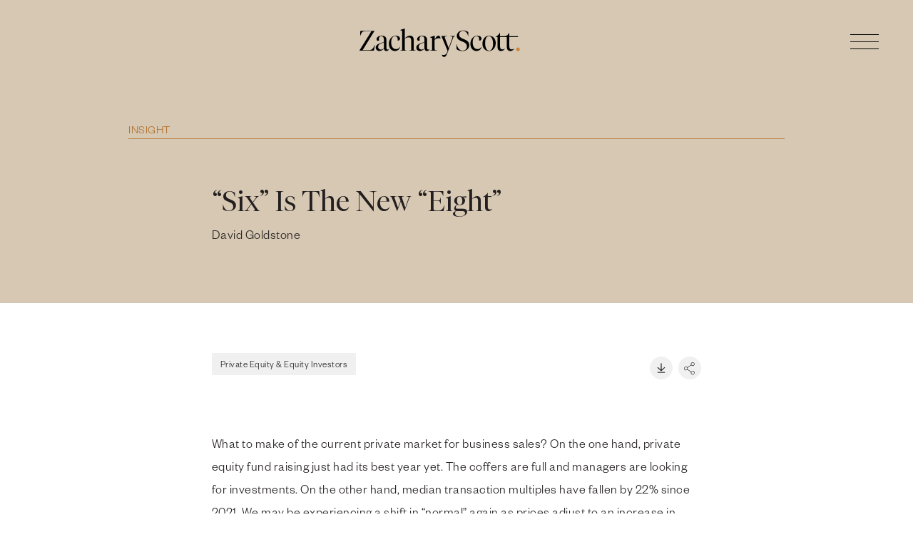

--- FILE ---
content_type: text/html; charset=UTF-8
request_url: https://zacharyscott.com/six-is-the-new-eight/
body_size: 15278
content:
<!doctype html>
<html lang="en-US">
<head>
<meta charset="utf-8">
<meta http-equiv="x-ua-compatible" content="ie=edge">
<script type="text/javascript">
/* <![CDATA[ */
var gform;gform||(document.addEventListener("gform_main_scripts_loaded",function(){gform.scriptsLoaded=!0}),document.addEventListener("gform/theme/scripts_loaded",function(){gform.themeScriptsLoaded=!0}),window.addEventListener("DOMContentLoaded",function(){gform.domLoaded=!0}),gform={domLoaded:!1,scriptsLoaded:!1,themeScriptsLoaded:!1,isFormEditor:()=>"function"==typeof InitializeEditor,callIfLoaded:function(o){return!(!gform.domLoaded||!gform.scriptsLoaded||!gform.themeScriptsLoaded&&!gform.isFormEditor()||(gform.isFormEditor()&&console.warn("The use of gform.initializeOnLoaded() is deprecated in the form editor context and will be removed in Gravity Forms 3.1."),o(),0))},initializeOnLoaded:function(o){gform.callIfLoaded(o)||(document.addEventListener("gform_main_scripts_loaded",()=>{gform.scriptsLoaded=!0,gform.callIfLoaded(o)}),document.addEventListener("gform/theme/scripts_loaded",()=>{gform.themeScriptsLoaded=!0,gform.callIfLoaded(o)}),window.addEventListener("DOMContentLoaded",()=>{gform.domLoaded=!0,gform.callIfLoaded(o)}))},hooks:{action:{},filter:{}},addAction:function(o,r,e,t){gform.addHook("action",o,r,e,t)},addFilter:function(o,r,e,t){gform.addHook("filter",o,r,e,t)},doAction:function(o){gform.doHook("action",o,arguments)},applyFilters:function(o){return gform.doHook("filter",o,arguments)},removeAction:function(o,r){gform.removeHook("action",o,r)},removeFilter:function(o,r,e){gform.removeHook("filter",o,r,e)},addHook:function(o,r,e,t,n){null==gform.hooks[o][r]&&(gform.hooks[o][r]=[]);var d=gform.hooks[o][r];null==n&&(n=r+"_"+d.length),gform.hooks[o][r].push({tag:n,callable:e,priority:t=null==t?10:t})},doHook:function(r,o,e){var t;if(e=Array.prototype.slice.call(e,1),null!=gform.hooks[r][o]&&((o=gform.hooks[r][o]).sort(function(o,r){return o.priority-r.priority}),o.forEach(function(o){"function"!=typeof(t=o.callable)&&(t=window[t]),"action"==r?t.apply(null,e):e[0]=t.apply(null,e)})),"filter"==r)return e[0]},removeHook:function(o,r,t,n){var e;null!=gform.hooks[o][r]&&(e=(e=gform.hooks[o][r]).filter(function(o,r,e){return!!(null!=n&&n!=o.tag||null!=t&&t!=o.priority)}),gform.hooks[o][r]=e)}});
/* ]]> */
</script>
<meta name="viewport" content="width=device-width, initial-scale=1, shrink-to-fit=no">
<title>&#8220;Six&#8221; Is The New &#8220;Eight&#8221; &#x2d; Zachary Scott</title>
<style>img:is([sizes="auto" i], [sizes^="auto," i]) { contain-intrinsic-size: 3000px 1500px }</style>
<!-- Google Tag Manager for WordPress by gtm4wp.com -->
<script data-cfasync="false" data-pagespeed-no-defer>
var gtm4wp_datalayer_name = "dataLayer";
var dataLayer = dataLayer || [];
</script>
<!-- End Google Tag Manager for WordPress by gtm4wp.com -->
<!-- The SEO Framework by Sybre Waaijer -->
<meta name="robots" content="max-snippet:-1,max-image-preview:standard,max-video-preview:-1" />
<link rel="canonical" href="https://zacharyscott.com/six-is-the-new-eight/" />
<meta name="description" content="What to make of the current private market for business sales? On the one hand, private equity fund raising just had its best year yet. The coffers are full and&#8230;" />
<meta property="og:type" content="article" />
<meta property="og:locale" content="en_US" />
<meta property="og:site_name" content="Zachary Scott" />
<meta property="og:title" content="&#8220;Six&#8221; Is The New &#8220;Eight&#8221;" />
<meta property="og:description" content="What to make of the current private market for business sales? On the one hand, private equity fund raising just had its best year yet. The coffers are full and managers are looking for investments." />
<meta property="og:url" content="https://zacharyscott.com/six-is-the-new-eight/" />
<meta property="og:image" content="https://zacharyscott.com/wp-content/uploads/2023/02/Screen-Shot-2023-02-22-at-9.39.06-AM-1024x419.png" />
<meta property="article:published_time" content="2023-02-22T17:48:47+00:00" />
<meta property="article:modified_time" content="2025-07-17T20:21:53+00:00" />
<meta name="twitter:card" content="summary_large_image" />
<meta name="twitter:title" content="&#8220;Six&#8221; Is The New &#8220;Eight&#8221;" />
<meta name="twitter:description" content="What to make of the current private market for business sales? On the one hand, private equity fund raising just had its best year yet. The coffers are full and managers are looking for investments." />
<meta name="twitter:image" content="https://zacharyscott.com/wp-content/uploads/2023/02/Screen-Shot-2023-02-22-at-9.39.06-AM-1024x419.png" />
<meta name="google-site-verification" content="7Krw2iLsaEdWN72h1IosHu_NRn4j8MHRnv9Vxdl6BLM" />
<script type="application/ld+json">{"@context":"https://schema.org","@graph":[{"@type":"WebSite","@id":"https://zacharyscott.com/#/schema/WebSite","url":"https://zacharyscott.com/","name":"Zachary Scott","description":"Insight. Inspiration. Ingenuity.","inLanguage":"en-US","potentialAction":{"@type":"SearchAction","target":{"@type":"EntryPoint","urlTemplate":"https://zacharyscott.com/search/{search_term_string}/"},"query-input":"required name=search_term_string"},"publisher":{"@type":"Organization","@id":"https://zacharyscott.com/#/schema/Organization","name":"Zachary Scott","url":"https://zacharyscott.com/","logo":{"@type":"ImageObject","url":"https://zacharyscott.com/wp-content/uploads/2022/05/cropped-favicon.png","contentUrl":"https://zacharyscott.com/wp-content/uploads/2022/05/cropped-favicon.png","width":512,"height":512}}},{"@type":"WebPage","@id":"https://zacharyscott.com/six-is-the-new-eight/","url":"https://zacharyscott.com/six-is-the-new-eight/","name":"&#8220;Six&#8221; Is The New &#8220;Eight&#8221; &#x2d; Zachary Scott","description":"What to make of the current private market for business sales? On the one hand, private equity fund raising just had its best year yet. The coffers are full and&#8230;","inLanguage":"en-US","isPartOf":{"@id":"https://zacharyscott.com/#/schema/WebSite"},"breadcrumb":{"@type":"BreadcrumbList","@id":"https://zacharyscott.com/#/schema/BreadcrumbList","itemListElement":[{"@type":"ListItem","position":1,"item":"https://zacharyscott.com/","name":"Zachary Scott"},{"@type":"ListItem","position":2,"name":"&#8220;Six&#8221; Is The New &#8220;Eight&#8221;"}]},"potentialAction":{"@type":"ReadAction","target":"https://zacharyscott.com/six-is-the-new-eight/"},"datePublished":"2023-02-22T17:48:47+00:00","dateModified":"2025-07-17T20:21:53+00:00","author":{"@type":"Person","@id":"https://zacharyscott.com/#/schema/Person/ce2738b0b08307205a8505b166c2ec25","name":"David Goldstone"}}]}</script>
<!-- / The SEO Framework by Sybre Waaijer | 11.88ms meta | 6.79ms boot -->
<link rel='dns-prefetch' href='//unpkg.com' />
<link rel='dns-prefetch' href='//use.typekit.net' />
<link rel='stylesheet' id='wp-block-library-css' href='https://zacharyscott.com/wp-includes/css/dist/block-library/style.min.css?ver=6.8.2' type='text/css' media='all' />
<style id='global-styles-inline-css' type='text/css'>
:root{--wp--preset--aspect-ratio--square: 1;--wp--preset--aspect-ratio--4-3: 4/3;--wp--preset--aspect-ratio--3-4: 3/4;--wp--preset--aspect-ratio--3-2: 3/2;--wp--preset--aspect-ratio--2-3: 2/3;--wp--preset--aspect-ratio--16-9: 16/9;--wp--preset--aspect-ratio--9-16: 9/16;--wp--preset--color--black: #000000;--wp--preset--color--cyan-bluish-gray: #abb8c3;--wp--preset--color--white: #ffffff;--wp--preset--color--pale-pink: #f78da7;--wp--preset--color--vivid-red: #cf2e2e;--wp--preset--color--luminous-vivid-orange: #ff6900;--wp--preset--color--luminous-vivid-amber: #fcb900;--wp--preset--color--light-green-cyan: #7bdcb5;--wp--preset--color--vivid-green-cyan: #00d084;--wp--preset--color--pale-cyan-blue: #8ed1fc;--wp--preset--color--vivid-cyan-blue: #0693e3;--wp--preset--color--vivid-purple: #9b51e0;--wp--preset--gradient--vivid-cyan-blue-to-vivid-purple: linear-gradient(135deg,rgba(6,147,227,1) 0%,rgb(155,81,224) 100%);--wp--preset--gradient--light-green-cyan-to-vivid-green-cyan: linear-gradient(135deg,rgb(122,220,180) 0%,rgb(0,208,130) 100%);--wp--preset--gradient--luminous-vivid-amber-to-luminous-vivid-orange: linear-gradient(135deg,rgba(252,185,0,1) 0%,rgba(255,105,0,1) 100%);--wp--preset--gradient--luminous-vivid-orange-to-vivid-red: linear-gradient(135deg,rgba(255,105,0,1) 0%,rgb(207,46,46) 100%);--wp--preset--gradient--very-light-gray-to-cyan-bluish-gray: linear-gradient(135deg,rgb(238,238,238) 0%,rgb(169,184,195) 100%);--wp--preset--gradient--cool-to-warm-spectrum: linear-gradient(135deg,rgb(74,234,220) 0%,rgb(151,120,209) 20%,rgb(207,42,186) 40%,rgb(238,44,130) 60%,rgb(251,105,98) 80%,rgb(254,248,76) 100%);--wp--preset--gradient--blush-light-purple: linear-gradient(135deg,rgb(255,206,236) 0%,rgb(152,150,240) 100%);--wp--preset--gradient--blush-bordeaux: linear-gradient(135deg,rgb(254,205,165) 0%,rgb(254,45,45) 50%,rgb(107,0,62) 100%);--wp--preset--gradient--luminous-dusk: linear-gradient(135deg,rgb(255,203,112) 0%,rgb(199,81,192) 50%,rgb(65,88,208) 100%);--wp--preset--gradient--pale-ocean: linear-gradient(135deg,rgb(255,245,203) 0%,rgb(182,227,212) 50%,rgb(51,167,181) 100%);--wp--preset--gradient--electric-grass: linear-gradient(135deg,rgb(202,248,128) 0%,rgb(113,206,126) 100%);--wp--preset--gradient--midnight: linear-gradient(135deg,rgb(2,3,129) 0%,rgb(40,116,252) 100%);--wp--preset--font-size--small: 13px;--wp--preset--font-size--medium: 20px;--wp--preset--font-size--large: 36px;--wp--preset--font-size--x-large: 42px;--wp--preset--spacing--20: 0.44rem;--wp--preset--spacing--30: 0.67rem;--wp--preset--spacing--40: 1rem;--wp--preset--spacing--50: 1.5rem;--wp--preset--spacing--60: 2.25rem;--wp--preset--spacing--70: 3.38rem;--wp--preset--spacing--80: 5.06rem;--wp--preset--shadow--natural: 6px 6px 9px rgba(0, 0, 0, 0.2);--wp--preset--shadow--deep: 12px 12px 50px rgba(0, 0, 0, 0.4);--wp--preset--shadow--sharp: 6px 6px 0px rgba(0, 0, 0, 0.2);--wp--preset--shadow--outlined: 6px 6px 0px -3px rgba(255, 255, 255, 1), 6px 6px rgba(0, 0, 0, 1);--wp--preset--shadow--crisp: 6px 6px 0px rgba(0, 0, 0, 1);}:where(body) { margin: 0; }.wp-site-blocks > .alignleft { float: left; margin-right: 2em; }.wp-site-blocks > .alignright { float: right; margin-left: 2em; }.wp-site-blocks > .aligncenter { justify-content: center; margin-left: auto; margin-right: auto; }:where(.is-layout-flex){gap: 0.5em;}:where(.is-layout-grid){gap: 0.5em;}.is-layout-flow > .alignleft{float: left;margin-inline-start: 0;margin-inline-end: 2em;}.is-layout-flow > .alignright{float: right;margin-inline-start: 2em;margin-inline-end: 0;}.is-layout-flow > .aligncenter{margin-left: auto !important;margin-right: auto !important;}.is-layout-constrained > .alignleft{float: left;margin-inline-start: 0;margin-inline-end: 2em;}.is-layout-constrained > .alignright{float: right;margin-inline-start: 2em;margin-inline-end: 0;}.is-layout-constrained > .aligncenter{margin-left: auto !important;margin-right: auto !important;}.is-layout-constrained > :where(:not(.alignleft):not(.alignright):not(.alignfull)){margin-left: auto !important;margin-right: auto !important;}body .is-layout-flex{display: flex;}.is-layout-flex{flex-wrap: wrap;align-items: center;}.is-layout-flex > :is(*, div){margin: 0;}body .is-layout-grid{display: grid;}.is-layout-grid > :is(*, div){margin: 0;}body{padding-top: 0px;padding-right: 0px;padding-bottom: 0px;padding-left: 0px;}a:where(:not(.wp-element-button)){text-decoration: underline;}:root :where(.wp-element-button, .wp-block-button__link){background-color: #32373c;border-width: 0;color: #fff;font-family: inherit;font-size: inherit;line-height: inherit;padding: calc(0.667em + 2px) calc(1.333em + 2px);text-decoration: none;}.has-black-color{color: var(--wp--preset--color--black) !important;}.has-cyan-bluish-gray-color{color: var(--wp--preset--color--cyan-bluish-gray) !important;}.has-white-color{color: var(--wp--preset--color--white) !important;}.has-pale-pink-color{color: var(--wp--preset--color--pale-pink) !important;}.has-vivid-red-color{color: var(--wp--preset--color--vivid-red) !important;}.has-luminous-vivid-orange-color{color: var(--wp--preset--color--luminous-vivid-orange) !important;}.has-luminous-vivid-amber-color{color: var(--wp--preset--color--luminous-vivid-amber) !important;}.has-light-green-cyan-color{color: var(--wp--preset--color--light-green-cyan) !important;}.has-vivid-green-cyan-color{color: var(--wp--preset--color--vivid-green-cyan) !important;}.has-pale-cyan-blue-color{color: var(--wp--preset--color--pale-cyan-blue) !important;}.has-vivid-cyan-blue-color{color: var(--wp--preset--color--vivid-cyan-blue) !important;}.has-vivid-purple-color{color: var(--wp--preset--color--vivid-purple) !important;}.has-black-background-color{background-color: var(--wp--preset--color--black) !important;}.has-cyan-bluish-gray-background-color{background-color: var(--wp--preset--color--cyan-bluish-gray) !important;}.has-white-background-color{background-color: var(--wp--preset--color--white) !important;}.has-pale-pink-background-color{background-color: var(--wp--preset--color--pale-pink) !important;}.has-vivid-red-background-color{background-color: var(--wp--preset--color--vivid-red) !important;}.has-luminous-vivid-orange-background-color{background-color: var(--wp--preset--color--luminous-vivid-orange) !important;}.has-luminous-vivid-amber-background-color{background-color: var(--wp--preset--color--luminous-vivid-amber) !important;}.has-light-green-cyan-background-color{background-color: var(--wp--preset--color--light-green-cyan) !important;}.has-vivid-green-cyan-background-color{background-color: var(--wp--preset--color--vivid-green-cyan) !important;}.has-pale-cyan-blue-background-color{background-color: var(--wp--preset--color--pale-cyan-blue) !important;}.has-vivid-cyan-blue-background-color{background-color: var(--wp--preset--color--vivid-cyan-blue) !important;}.has-vivid-purple-background-color{background-color: var(--wp--preset--color--vivid-purple) !important;}.has-black-border-color{border-color: var(--wp--preset--color--black) !important;}.has-cyan-bluish-gray-border-color{border-color: var(--wp--preset--color--cyan-bluish-gray) !important;}.has-white-border-color{border-color: var(--wp--preset--color--white) !important;}.has-pale-pink-border-color{border-color: var(--wp--preset--color--pale-pink) !important;}.has-vivid-red-border-color{border-color: var(--wp--preset--color--vivid-red) !important;}.has-luminous-vivid-orange-border-color{border-color: var(--wp--preset--color--luminous-vivid-orange) !important;}.has-luminous-vivid-amber-border-color{border-color: var(--wp--preset--color--luminous-vivid-amber) !important;}.has-light-green-cyan-border-color{border-color: var(--wp--preset--color--light-green-cyan) !important;}.has-vivid-green-cyan-border-color{border-color: var(--wp--preset--color--vivid-green-cyan) !important;}.has-pale-cyan-blue-border-color{border-color: var(--wp--preset--color--pale-cyan-blue) !important;}.has-vivid-cyan-blue-border-color{border-color: var(--wp--preset--color--vivid-cyan-blue) !important;}.has-vivid-purple-border-color{border-color: var(--wp--preset--color--vivid-purple) !important;}.has-vivid-cyan-blue-to-vivid-purple-gradient-background{background: var(--wp--preset--gradient--vivid-cyan-blue-to-vivid-purple) !important;}.has-light-green-cyan-to-vivid-green-cyan-gradient-background{background: var(--wp--preset--gradient--light-green-cyan-to-vivid-green-cyan) !important;}.has-luminous-vivid-amber-to-luminous-vivid-orange-gradient-background{background: var(--wp--preset--gradient--luminous-vivid-amber-to-luminous-vivid-orange) !important;}.has-luminous-vivid-orange-to-vivid-red-gradient-background{background: var(--wp--preset--gradient--luminous-vivid-orange-to-vivid-red) !important;}.has-very-light-gray-to-cyan-bluish-gray-gradient-background{background: var(--wp--preset--gradient--very-light-gray-to-cyan-bluish-gray) !important;}.has-cool-to-warm-spectrum-gradient-background{background: var(--wp--preset--gradient--cool-to-warm-spectrum) !important;}.has-blush-light-purple-gradient-background{background: var(--wp--preset--gradient--blush-light-purple) !important;}.has-blush-bordeaux-gradient-background{background: var(--wp--preset--gradient--blush-bordeaux) !important;}.has-luminous-dusk-gradient-background{background: var(--wp--preset--gradient--luminous-dusk) !important;}.has-pale-ocean-gradient-background{background: var(--wp--preset--gradient--pale-ocean) !important;}.has-electric-grass-gradient-background{background: var(--wp--preset--gradient--electric-grass) !important;}.has-midnight-gradient-background{background: var(--wp--preset--gradient--midnight) !important;}.has-small-font-size{font-size: var(--wp--preset--font-size--small) !important;}.has-medium-font-size{font-size: var(--wp--preset--font-size--medium) !important;}.has-large-font-size{font-size: var(--wp--preset--font-size--large) !important;}.has-x-large-font-size{font-size: var(--wp--preset--font-size--x-large) !important;}
:where(.wp-block-post-template.is-layout-flex){gap: 1.25em;}:where(.wp-block-post-template.is-layout-grid){gap: 1.25em;}
:where(.wp-block-columns.is-layout-flex){gap: 2em;}:where(.wp-block-columns.is-layout-grid){gap: 2em;}
:root :where(.wp-block-pullquote){font-size: 1.5em;line-height: 1.6;}
</style>
<link rel='stylesheet' id='SFSImainCss-css' href='https://zacharyscott.com/wp-content/plugins/ultimate-social-media-icons/css/sfsi-style.css?ver=2.9.5' type='text/css' media='all' />
<link rel='stylesheet' id='sage/main.css-css' href='https://zacharyscott.com/wp-content/themes/zacharyscott/dist/styles/main.css' type='text/css' media='all' />
<link rel='stylesheet' id='sage/NimbusSans-css' href='https://use.typekit.net/emm6vnd.css' type='text/css' media='all' />
<link rel='stylesheet' id='sage/aoscss-css' href='https://unpkg.com/aos@2.3.1/dist/aos.css' type='text/css' media='all' />
<script type="text/javascript" src="https://zacharyscott.com/wp-includes/js/jquery/jquery.min.js?ver=3.7.1" id="jquery-core-js"></script>
<script type="text/javascript" src="https://zacharyscott.com/wp-includes/js/jquery/jquery-migrate.min.js?ver=3.4.1" id="jquery-migrate-js"></script>
<link rel="https://api.w.org/" href="https://zacharyscott.com/wp-json/" /><link rel="alternate" title="JSON" type="application/json" href="https://zacharyscott.com/wp-json/wp/v2/posts/11998" /><link rel="alternate" title="oEmbed (JSON)" type="application/json+oembed" href="https://zacharyscott.com/wp-json/oembed/1.0/embed?url=https%3A%2F%2Fzacharyscott.com%2Fsix-is-the-new-eight%2F" />
<link rel="alternate" title="oEmbed (XML)" type="text/xml+oembed" href="https://zacharyscott.com/wp-json/oembed/1.0/embed?url=https%3A%2F%2Fzacharyscott.com%2Fsix-is-the-new-eight%2F&#038;format=xml" />
<!-- Google Tag Manager for WordPress by gtm4wp.com -->
<!-- GTM Container placement set to automatic -->
<script data-cfasync="false" data-pagespeed-no-defer>
var dataLayer_content = {"pagePostType":"post","pagePostType2":"single-post","pagePostAuthor":"David Goldstone"};
dataLayer.push( dataLayer_content );
</script>
<script data-cfasync="false" data-pagespeed-no-defer>
(function(w,d,s,l,i){w[l]=w[l]||[];w[l].push({'gtm.start':
new Date().getTime(),event:'gtm.js'});var f=d.getElementsByTagName(s)[0],
j=d.createElement(s),dl=l!='dataLayer'?'&l='+l:'';j.async=true;j.src=
'//www.googletagmanager.com/gtm.js?id='+i+dl;f.parentNode.insertBefore(j,f);
})(window,document,'script','dataLayer','GTM-TPG66HS');
</script>
<!-- End Google Tag Manager for WordPress by gtm4wp.com --><style type="text/css">.recentcomments a{display:inline !important;padding:0 !important;margin:0 !important;}</style><style id="uagb-style-conditional-extension">@media (min-width: 1025px){body .uag-hide-desktop.uagb-google-map__wrap,body .uag-hide-desktop{display:none !important}}@media (min-width: 768px) and (max-width: 1024px){body .uag-hide-tab.uagb-google-map__wrap,body .uag-hide-tab{display:none !important}}@media (max-width: 767px){body .uag-hide-mob.uagb-google-map__wrap,body .uag-hide-mob{display:none !important}}</style><style id="uagb-style-frontend-11998">.uag-blocks-common-selector{z-index:var(--z-index-desktop) !important}@media (max-width: 976px){.uag-blocks-common-selector{z-index:var(--z-index-tablet) !important}}@media (max-width: 767px){.uag-blocks-common-selector{z-index:var(--z-index-mobile) !important}}
</style><link rel="icon" href="https://zacharyscott.com/wp-content/uploads/2022/05/cropped-favicon-32x32.png" sizes="32x32" />
<link rel="icon" href="https://zacharyscott.com/wp-content/uploads/2022/05/cropped-favicon-192x192.png" sizes="192x192" />
<link rel="apple-touch-icon" href="https://zacharyscott.com/wp-content/uploads/2022/05/cropped-favicon-180x180.png" />
<meta name="msapplication-TileImage" content="https://zacharyscott.com/wp-content/uploads/2022/05/cropped-favicon-270x270.png" />
</head>
<body class="wp-singular post-template-default single single-post postid-11998 single-format-standard wp-theme-zacharyscottresources sfsi_actvite_theme_black six-is-the-new-eight app-data index-data singular-data single-data single-post-data single-post-six-is-the-new-eight-data">
<header class="site-header">
<div class="container-fluid">
<div class="row">
<div class="wrapper-mobile w-100 d-none">
<div class="wrapper-logo d-flex align-items-center justify-content-between">
<div class="logo-wrapper"><a class="brand" href="https://zacharyscott.com/">
<img src="https://zacharyscott.com/wp-content/uploads/2022/04/zs-logo-dark.svg" alt="logo-header">
</a>
</div>
<button class="hamburger hamburger--elastic navbar-toggler" type="button" data-toggle="collapse" data-target="#navbarSupportedContent" aria-controls="navbarSupportedContent" aria-expanded="false" aria-label="Toggle navigation">
<span class="hamburger-box">
<span class="hamburger-inner"></span>
</span>
</button>
</div>
<div class="collapse navbar-collapse justify-content-lg-end align-items-lg-stretch" id="navbarSupportedContent">
<div class="menu-main-menu-container"><ul id="nav-primary" class="nav navbar-nav mr-auto align-items-lg-center"><li id="menu-item-231" class="menu-item menu-item-type-post_type menu-item-object-page menu-item-231"><a href="https://zacharyscott.com/people/">People.</a></li>
<li id="menu-item-307" class="menu-item menu-item-type-post_type menu-item-object-page menu-item-307"><a href="https://zacharyscott.com/approach/">Approach.</a></li>
<li id="menu-item-353" class="menu-item menu-item-type-post_type menu-item-object-page menu-item-353"><a href="https://zacharyscott.com/work/">Work.</a></li>
<li id="menu-item-441" class="menu-item menu-item-type-post_type menu-item-object-page current_page_parent menu-item-441"><a href="https://zacharyscott.com/insight/">Insight.</a></li>
<li id="menu-item-156" class="menu-item menu-item-type-post_type menu-item-object-page menu-item-156"><a href="https://zacharyscott.com/contact/">Contact.</a></li>
<li id="menu-item-563" class="menu-small d-none menu-item menu-item-type-post_type menu-item-object-page menu-item-563"><a href="https://zacharyscott.com/careers/">Careers</a></li>
<li id="menu-item-6668" class="menu-item menu-item-type-post_type menu-item-object-page menu-item-6668"><a href="https://zacharyscott.com/careers/">Careers.</a></li>
</ul></div>
</div>
</div>
<div class="navigation w-100">
<div class="wrapper-logo d-flex align-items-center justify-content-between">
<div class="logo-wrapper mobile d-md-none"><a class="brand" href="https://zacharyscott.com/">
<img src="https://zacharyscott.com/wp-content/uploads/2022/03/zs-monogram.svg" alt="logo-header">
</a>
</div>
<div class="logo-wrapper d-none d-md-block"><a class="brand" href="https://zacharyscott.com/">
<img src="https://zacharyscott.com/wp-content/uploads/2022/04/zs-logo-dark.svg" alt="logo-header">
</a>
</div>
<span class="open-nav">
<span class="hamburger-inner"></span>
</span>
</div>
<div id="mySidenav" class="sidenav">
<a href="javascript:void(0)" class="closebtn"><img src="https://zacharyscott.com/wp-content/themes/zacharyscott/resources/assets/images/ffn-close-icon.svg"></a>
<div class="menu-main-menu-container"><ul id="nav-primary" class="nav navbar-nav mr-auto"><li class="menu-item menu-item-type-post_type menu-item-object-page menu-item-231"><a href="https://zacharyscott.com/people/">People.</a></li>
<li class="menu-item menu-item-type-post_type menu-item-object-page menu-item-307"><a href="https://zacharyscott.com/approach/">Approach.</a></li>
<li class="menu-item menu-item-type-post_type menu-item-object-page menu-item-353"><a href="https://zacharyscott.com/work/">Work.</a></li>
<li class="menu-item menu-item-type-post_type menu-item-object-page current_page_parent menu-item-441"><a href="https://zacharyscott.com/insight/">Insight.</a></li>
<li class="menu-item menu-item-type-post_type menu-item-object-page menu-item-156"><a href="https://zacharyscott.com/contact/">Contact.</a></li>
<li class="menu-small d-none menu-item menu-item-type-post_type menu-item-object-page menu-item-563"><a href="https://zacharyscott.com/careers/">Careers</a></li>
<li class="menu-item menu-item-type-post_type menu-item-object-page menu-item-6668"><a href="https://zacharyscott.com/careers/">Careers.</a></li>
</ul></div>
</div>
</div>
</div>
</div>
</header>
<div class="wrap" role="document">
<div class="content">
<main class="main">
<article class="content-article post-11998 post type-post status-publish format-standard hentry marketobservationscommentary-private-equity-equity-investors">
<header class="head-post">
<div class="container">
<div class="top-nav-single">
<a class="text-uppercase" href="https://zacharyscott.com/insight/"><img class="mr-2 d-none" src="https://zacharyscott.com/wp-content/themes/zacharyscott/dist/images/icon-back.png">Insight</a>
</div>
<div class="row">
<div class="col-md-9 m-auto">
<div class="header-inner">
<div class="row justify-content-md-between">
<div class="col-12">
<h3 class="entry-title">&#8220;Six&#8221; Is The New &#8220;Eight&#8221;</h3>
<div class="title-post">
<h5 style="font-style: italic;"></h5>
</div>
<p class="byline author vcard m-0">
David Goldstone</p>
</div>
</div>
</div>
</div>
</div>
</div>
</header>
<div class="entry-content insight-detail">
<div class="container">
<div class="row">
<div class="col-md-9 m-auto">
<div class=" d-md-flex justify-content-sm-between align-items-center tags-header">
<div class="tag-single">
<div class="post_tags"><a href='/insight/?market_name=89#list-post'><span class='each_post_cat' data-cat-id='89'>Private Equity &amp; Equity Investors</span></a></div>           </div>
<div class="mt-4 mt-md-0 d-md-flex icon-right">
<span class="mr-2 "><a href="https://zacharyscott.com/wp-content/uploads/2023/02/202302_Insight.pdf" target="_blank"><img src="https://zacharyscott.com/wp-content/themes/zacharyscott/dist/images/download-pdf.png"></a></span>
<span class="share-icon"><img src="https://zacharyscott.com/wp-content/themes/zacharyscott/dist/images/Share.svg"></span>
<!--             -->
</div>
</div>
<div class="sfsi_widget sfsi_shortcode_container"><div class="norm_row sfsi_wDiv "  style="width:185px;text-align:left;"><div style='width:32px; height:32px;margin-left:5px;margin-bottom:5px; ' class='sfsi_wicons shuffeldiv ' ><div class='inerCnt'><a class=' sficn' data-effect='fade_in' target='_blank'  href='https://follow.it/now' id='sfsiid_email_icon' style='width:32px;height:32px;opacity:0.6;'  ><img data-pin-nopin='true' alt='Follow by Email' title='Follow by Email' src='https://zacharyscott.com/wp-content/plugins/ultimate-social-media-icons/images/icons_theme/black/black_email.png' width='32' height='32' style='' class='sfcm sfsi_wicon ' data-effect='fade_in'   /></a></div></div><div style='width:32px; height:32px;margin-left:5px;margin-bottom:5px; ' class='sfsi_wicons shuffeldiv ' ><div class='inerCnt'><a class=' sficn' data-effect='fade_in' target='_blank'  href='' id='sfsiid_facebook_icon' style='width:32px;height:32px;opacity:0.6;'  ><img data-pin-nopin='true' alt='Facebook' title='Facebook' src='https://zacharyscott.com/wp-content/plugins/ultimate-social-media-icons/images/icons_theme/black/black_facebook.png' width='32' height='32' style='' class='sfcm sfsi_wicon ' data-effect='fade_in'   /></a><div class="sfsi_tool_tip_2 fb_tool_bdr sfsiTlleft" style="opacity:0;z-index:-1;" id="sfsiid_facebook"><span class="bot_arow bot_fb_arow"></span><div class="sfsi_inside"><div  class='icon2'><div class="fb-like" width="200" data-href="https://zacharyscott.com/six-is-the-new-eight/"  data-send="false" data-layout="button_count" data-action="like"></div></div><div  class='icon3'><a target='_blank' href='https://www.facebook.com/sharer/sharer.php?u=https%3A%2F%2Fzacharyscott.com%2Fsix-is-the-new-eight' style='display:inline-block;'  > <img class='sfsi_wicon'  data-pin-nopin='true' alt='fb-share-icon' title='Facebook Share' src='https://zacharyscott.com/wp-content/plugins/ultimate-social-media-icons/images/share_icons/fb_icons/en_US.svg' /></a></div></div></div></div></div><div style='width:32px; height:32px;margin-left:5px;margin-bottom:5px; ' class='sfsi_wicons shuffeldiv ' ><div class='inerCnt'><a class=' sficn' data-effect='fade_in' target='_blank'  href='' id='sfsiid_twitter_icon' style='width:32px;height:32px;opacity:0.6;'  ><img data-pin-nopin='true' alt='Twitter' title='Twitter' src='https://zacharyscott.com/wp-content/plugins/ultimate-social-media-icons/images/icons_theme/black/black_twitter.png' width='32' height='32' style='' class='sfcm sfsi_wicon ' data-effect='fade_in'   /></a><div class="sfsi_tool_tip_2 twt_tool_bdr sfsiTlleft" style="opacity:0;z-index:-1;" id="sfsiid_twitter"><span class="bot_arow bot_twt_arow"></span><div class="sfsi_inside"><div  class='icon2'><div class='sf_twiter' style='display: inline-block;vertical-align: middle;width: auto;'>
<a target='_blank' href='https://x.com/intent/post?text=Hey%2C+check+out+this+cool+site+I+found%3A+www.yourname.com+%23Topic+via%40my_twitter_name+https%3A%2F%2Fzacharyscott.com%2Fsix-is-the-new-eight' style='display:inline-block' >
<img data-pin-nopin= true class='sfsi_wicon' src='https://zacharyscott.com/wp-content/plugins/ultimate-social-media-icons/images/share_icons/Twitter_Tweet/en_US_Tweet.svg' alt='Post on X' title='Post on X' >
</a>
</div></div></div></div></div></div><div style='width:32px; height:32px;margin-left:5px;margin-bottom:5px; ' class='sfsi_wicons shuffeldiv ' ><div class='inerCnt'><a class=' sficn' data-effect='fade_in' target='_blank'  href='' id='sfsiid_linkedin_icon' style='width:32px;height:32px;opacity:0.6;'  ><img data-pin-nopin='true' alt='' title='' src='https://zacharyscott.com/wp-content/plugins/ultimate-social-media-icons/images/icons_theme/black/black_linkedin.png' width='32' height='32' style='' class='sfcm sfsi_wicon ' data-effect='fade_in'   /></a><div class="sfsi_tool_tip_2 linkedin_tool_bdr sfsiTlleft" style="opacity:0;z-index:-1;" id="sfsiid_linkedin"><span class="bot_arow bot_linkedin_arow"></span><div class="sfsi_inside"><div  class='icon2'><a target='_blank' href="https://www.linkedin.com/sharing/share-offsite/?url=https%3A%2F%2Fzacharyscott.com%2Fsix-is-the-new-eight"><img class="sfsi_wicon" data-pin-nopin= true alt="Share" title="Share" src="https://zacharyscott.com/wp-content/plugins/ultimate-social-media-icons/images/share_icons/Linkedin_Share/en_US_share.svg" /></a></div></div></div></div></div></div ><div id="sfsi_holder" class="sfsi_holders" style="position: relative; float: left;width:100%;z-index:-1;"></div ><script>window.addEventListener("sfsi_functions_loaded", function()
{
if (typeof sfsi_widget_set == "function") {
sfsi_widget_set();
}
}); </script><div style="clear: both;"></div></div>         <div class="col-md-8 m-auto d-none">
<img class="single-img-post w-100" src="">
</div>
<p>What to make of the current private market for business sales? On the one hand, private equity fund raising just had its best year yet. The coffers are full and managers are looking for investments. On the other hand, median transaction multiples have fallen by 22% since 2021. We may be experiencing a shift in “normal” again as prices adjust to an increase in cost of capital. In 2014, we declared a new normal in business valuations (referring to EBITDA multiples) with the aptly titled article, <a href="https://zacharyscott.com/8-is-the-new-6-for-now/" target="_blank" rel="noreferrer noopener">“8 is the New 6.”</a> Today, we observe a reversion of sorts—six is the new eight.</p>
<h5 class="wp-block-heading">It&#8217;s Private Equity&#8217;s World Now</h5>
<p>Over the past decade, private equity has taken the middle market by storm. Since 2020, private equity groups have accounted for over two-thirds of all middle market acquisitions. The inventory of private equity-backed companies has expanded by 50% since 2013, and more importantly, the number of private equity exits has doubled over that same period, sometimes in sales to other private equity firms.</p>
<p>Private equity portfolio company sales play an outsized role in market dynamics despite only making up between 15 and 20% of middle market transactions in any year, because those exits signal to other investors what a “fair” purchase price is in any given industry. Private equity investment committees are naturally data-oriented and are influenced by other known transactions, underwriting investments with an entry and exit valuation that reflects real, precedent exits. Since private equity buyers are one of the most important constituents in middle market deals, they provide an important signaling function to ground other potential acquirers’ valuation analyses.</p>
<h5 class="wp-block-heading">The Tyranny of the IRR</h5>
<p>Meanwhile, over the past year, private equity firms have reined in deployment of all their aforementioned dry powder. The culprit is the cost of capital and its consequent effect on internal rates of return.</p>
<p>In the “old” normal world of 4% interest rates, buyers could underwrite acquisitions at 8x EBITDA for businesses with reasonable returns on invested capital and 50% debt-to-capital ratios, assuming no growth and no fundamental business model changes.</p>
<p> </p>
<figure class="wp-block-image aligncenter size-large"><img fetchpriority="high" decoding="async" width="1024" height="419" src="https://zacharyscott.com/wp-content/uploads/2023/02/Screen-Shot-2023-02-22-at-9.39.06-AM-1024x419.png" alt="" class="wp-image-12003" srcset="https://zacharyscott.com/wp-content/uploads/2023/02/Screen-Shot-2023-02-22-at-9.39.06-AM-1024x419.png 1024w, https://zacharyscott.com/wp-content/uploads/2023/02/Screen-Shot-2023-02-22-at-9.39.06-AM-300x123.png 300w, https://zacharyscott.com/wp-content/uploads/2023/02/Screen-Shot-2023-02-22-at-9.39.06-AM-768x314.png 768w, https://zacharyscott.com/wp-content/uploads/2023/02/Screen-Shot-2023-02-22-at-9.39.06-AM-1536x628.png 1536w, https://zacharyscott.com/wp-content/uploads/2023/02/Screen-Shot-2023-02-22-at-9.39.06-AM.png 1814w" sizes="(max-width: 1024px) 100vw, 1024px" /></figure>
<p> </p>
<p>Today, however, things are different. Interest rates are no longer in the mid-single digit range, but rather have climbed to double digits as the Federal Reserve has increased the Federal Funds rate to combat inflation. That same representative investment can only achieve an equivalent return on equity if the purchase multiple is reduced by roughly two turns of EBITDA, therefore, eight is the new six.</p>
<p> </p>
<figure class="wp-block-image aligncenter size-large"><img decoding="async" width="1024" height="419" src="https://zacharyscott.com/wp-content/uploads/2023/02/Screen-Shot-2023-02-22-at-9.40.39-AM-1024x419.png" alt="" class="wp-image-12005" srcset="https://zacharyscott.com/wp-content/uploads/2023/02/Screen-Shot-2023-02-22-at-9.40.39-AM-1024x419.png 1024w, https://zacharyscott.com/wp-content/uploads/2023/02/Screen-Shot-2023-02-22-at-9.40.39-AM-300x123.png 300w, https://zacharyscott.com/wp-content/uploads/2023/02/Screen-Shot-2023-02-22-at-9.40.39-AM-768x314.png 768w, https://zacharyscott.com/wp-content/uploads/2023/02/Screen-Shot-2023-02-22-at-9.40.39-AM-1536x628.png 1536w, https://zacharyscott.com/wp-content/uploads/2023/02/Screen-Shot-2023-02-22-at-9.40.39-AM.png 1814w" sizes="(max-width: 1024px) 100vw, 1024px" /></figure>
<p> </p>
<p>It goes without saying, but we’ll say it anyway: the investment thesis in these two examples is identical. The only driver of the decline in price this fictional investor can underwrite is the change in the cost of capital available to borrow.</p>
<h5 class="wp-block-heading">A Subdued Market</h5>
<p>The market has definitely slowed from early in 2022. Fourth quarter 2022 transaction volumes were far off of an earlier pace, and investment banks are reporting revenues down by 50% while preparing (and begun in some cases) to lay off thousands of workers in an industry bloodbath that is predicted to be the largest contraction since 2008. The problem is not liquidity. Rather, it is partly family business owners at impasse with buyers not willing to pay 2021 multiples and private equity firms curtailing exits to avoid recording a score below investor expectations. Family business owners are suffering from the psychological pain of realizing a “loss” from the deal they could have had a year ago. Private equity firms are more logical and the math is simply that a mark-to-market on multiples brings the expected return down dramatically. What’s preferable to locking in a low return on investment? Waiting. Consequently, private equity firms are choosing to delay exits until absolutely necessary or market conditions change. Consequently, middle market private equity exits have fallen by 43% from 2021 to 2022.</p>
<figure class="wp-block-image aligncenter size-large"><img decoding="async" width="1024" height="419" src="https://zacharyscott.com/wp-content/uploads/2023/02/Screen-Shot-2023-02-22-at-9.41.19-AM-1024x419.png" alt="" class="wp-image-12006" srcset="https://zacharyscott.com/wp-content/uploads/2023/02/Screen-Shot-2023-02-22-at-9.41.19-AM-1024x419.png 1024w, https://zacharyscott.com/wp-content/uploads/2023/02/Screen-Shot-2023-02-22-at-9.41.19-AM-300x123.png 300w, https://zacharyscott.com/wp-content/uploads/2023/02/Screen-Shot-2023-02-22-at-9.41.19-AM-768x314.png 768w, https://zacharyscott.com/wp-content/uploads/2023/02/Screen-Shot-2023-02-22-at-9.41.19-AM-1536x628.png 1536w, https://zacharyscott.com/wp-content/uploads/2023/02/Screen-Shot-2023-02-22-at-9.41.19-AM.png 1814w" sizes="(max-width: 1024px) 100vw, 1024px" /></figure>
<h5 class="wp-block-heading">The Fallout</h5>
<p>Family owners will take some time to adjust until personal circumstances drive a market need for liquidity or the disappointment of missing a market peak gets further in the rearview mirror. Private equity sellers will delay exits until time runs short on fund lives. At some point, the dam will break and will likely be led by private equity firms, whereupon those transactions will again become the signal of pricing normality.In the meantime, until and unless inflation and interest rates abate, increased costs of capital to private equity buyers will dictate the middle market valuation arithmetic that determines multiples.</p>
<p><a href="https://zacharyscott.com/wp-content/uploads/2023/02/202302_Insight.pdf" target="_blank" rel="noreferrer noopener">Click to view PDF.</a></p>
<p></p>
</div>
</div>
</div>
</div>
<footer class="pagiantion-nav">
<div class="container">
<div class="row">
<div class="col-md-9 m-auto">
<div class="tag-single mt-5 pb-3 pb-md-4 mb-5">
<div class="post_tags"><a href='/insight/?market_name=89#list-post'><span class='each_post_cat' data-cat-id='89'>Private Equity &amp; Equity Investors</span></a></div>          </div>
<div class="navigation d-flex justify-content-between align-items-center">
<div class="previous">
<a href="https://zacharyscott.com/if-all-you-have-is-a-hammer-breverything-looks-like-a-nail/"><span>Previous Article</span></a>
</div>
<div class="next">
<a href="https://zacharyscott.com/raising-capital-to-fund-a-new-idea/"><span>Next Article</span></a>
</div>
</div>
</div>
</div>
</div>
</footer>
</article>
</main>
</div>
</div>
    <footer class="content-info">
<div class="container">
<div class="row">
<div class="col-12 col-lg-9 pb-md-5 pb-lg-0 top">
<div class="row">
<div class="col-12 col-md-3 col-lg-2 pr-lg-0 left">
<a class="brand" href="https://zacharyscott.com/">
<img src="https://zacharyscott.com/wp-content/uploads/2022/03/zs-monogram.svg" alt="logo-header">
</a>
</div>
<div class="col-12 col-md-8 col-lg-10 pl-lg-0 right">
<div class="menu-footer-menu-container"><ul id="menu-footer-menu" class="nav-menu d-block d-md-flex"><li id="menu-item-9" class="item-parent col-md-4 col-lg-3 menu-item menu-item-type-custom menu-item-object-custom menu-item-has-children menu-item-9"><a>REACH OUT</a>
<ul class="sub-menu">
<li id="menu-item-342" class="menu-item menu-item-type-post_type menu-item-object-page menu-item-342"><a href="https://zacharyscott.com/contact/">Contact</a></li>
<li id="menu-item-616" class="menu-item menu-item-type-post_type menu-item-object-page menu-item-616"><a href="https://zacharyscott.com/careers/">Careers</a></li>
<li id="menu-item-103" class="menu-item menu-item-type-custom menu-item-object-custom menu-item-103"><a target="_blank" href="https://www.linkedin.com/company/zachary-scott/">LinkedIn</a></li>
</ul>
</li>
<li id="menu-item-11" class="item-parent col-md-4 col-lg-3 menu-item menu-item-type-custom menu-item-object-custom menu-item-has-children menu-item-11"><a>EXPLORE</a>
<ul class="sub-menu">
<li id="menu-item-341" class="menu-item menu-item-type-post_type menu-item-object-page menu-item-341"><a href="https://zacharyscott.com/people/">People</a></li>
<li id="menu-item-340" class="menu-item menu-item-type-post_type menu-item-object-page menu-item-340"><a href="https://zacharyscott.com/approach/">Approach</a></li>
<li id="menu-item-339" class="menu-item menu-item-type-post_type menu-item-object-page menu-item-339"><a href="https://zacharyscott.com/work/">Work</a></li>
<li id="menu-item-442" class="menu-item menu-item-type-post_type menu-item-object-page current_page_parent menu-item-442"><a href="https://zacharyscott.com/insight/">Insight</a></li>
</ul>
</li>
<li id="menu-item-221" class="item-parent col-md-6 col-lg-5 pr-xl-0 menu-item menu-item-type-custom menu-item-object-custom menu-item-has-children menu-item-221"><a>SERVICES</a>
<ul class="sub-menu">
<li id="menu-item-445" class="menu-item menu-item-type-post_type menu-item-object-services menu-item-445"><a href="https://zacharyscott.com/services/mergers-acquisitions-sell-side-advisory/">Mergers &#038; Acquisitions:  Sell-Side Advisory</a></li>
<li id="menu-item-444" class="menu-item menu-item-type-post_type menu-item-object-services menu-item-444"><a href="https://zacharyscott.com/services/mergers-acquisitions-buy-side-advisory/">Mergers &#038; Acquisitions:  Buy-Side Advisory</a></li>
<li id="menu-item-443" class="menu-item menu-item-type-post_type menu-item-object-services menu-item-443"><a href="https://zacharyscott.com/services/complex-situation-advisory/">Complex Situation Advisory</a></li>
<li id="menu-item-11989" class="menu-item menu-item-type-post_type menu-item-object-services menu-item-11989"><a href="https://zacharyscott.com/services/investments-partnerships/">Investments &#038; Partnerships</a></li>
</ul>
</li>
</ul></div>
</div>
</div>
</div>
<div class="col-12 col-lg-3 bottom">
<div class="row justify-content-lg-end mr-lg-0">
<div class="btn-subscribe">
<p class="title-button">Subscribe to our newsletter.</p>
<div class="button pt-0 test">
<a data-toggle="modal" data-target="#modalfooter" href="#">Sign Up</a>
</div>
</div>
<!--          -->        </div>
</div>
</div>
</div>
</footer>
<div class="modal modal-footer-form fade pr-0" id="modalfooter" tabindex="-1" role="dialog" aria-labelledby="exampleModalCenterTitle" aria-hidden="true">
<div class="modal-dialog modal-dialog-centered modal-lg" role="document">
<div class="modal-content">
<button type="button" class="close" data-dismiss="modal" aria-label="Close">
<img src="https://zacharyscott.com/wp-content/themes/zacharyscott/resources/assets/images/icon-close.png">
</button>
<div class="modal-body">
<div class="request-company">
<h4>Subscribe to our newsletter</h4>
<div class='gf_browser_unknown gform_wrapper gform_legacy_markup_wrapper gform-theme--no-framework' data-form-theme='legacy' data-form-index='0' id='gform_wrapper_1' ><form method='post' enctype='multipart/form-data'  id='gform_1'  action='/six-is-the-new-eight/' data-formid='1' novalidate>
<div class='gform-body gform_body'><ul id='gform_fields_1' class='gform_fields top_label form_sublabel_below description_below validation_below'><li id="field_1_8" class="gfield gfield--type-text gfield--width-full field_sublabel_below gfield--no-description field_description_below field_validation_below gfield_visibility_visible"  ><label class='gfield_label gform-field-label' for='input_1_8'>Name</label><div class='ginput_container ginput_container_text'><input name='input_8' id='input_1_8' type='text' value='' class='large'      aria-invalid="false"   /></div></li><li id="field_1_9" class="gfield gfield--type-text gfield--width-full field_sublabel_below gfield--no-description field_description_below field_validation_below gfield_visibility_visible"  ><label class='gfield_label gform-field-label' for='input_1_9'>Company</label><div class='ginput_container ginput_container_text'><input name='input_9' id='input_1_9' type='text' value='' class='large'      aria-invalid="false"   /></div></li><li id="field_1_6" class="gfield gfield--type-email gfield--width-full field_sublabel_below gfield--no-description field_description_below field_validation_below gfield_visibility_visible"  ><label class='gfield_label gform-field-label' for='input_1_6'>Email</label><div class='ginput_container ginput_container_email'>
<input name='input_6' id='input_1_6' type='email' value='' class='large'   placeholder='example@mail.com'  aria-invalid="false"  />
</div></li><li id="field_1_4" class="gfield gfield--type-checkbox gfield--type-choice gfield--width-full field_sublabel_below gfield--no-description field_description_below field_validation_below gfield_visibility_visible"  ><label class='gfield_label gform-field-label gfield_label_before_complex' >Newsletters</label><div class='ginput_container ginput_container_checkbox'><ul class='gfield_checkbox' id='input_1_4'><li class='gchoice gchoice_1_4_1'>
<input class='gfield-choice-input' name='input_4.1' type='checkbox'  value='Transaction Announcements'  id='choice_1_4_1'   />
<label for='choice_1_4_1' id='label_1_4_1' class='gform-field-label gform-field-label--type-inline'>Transaction Announcements</label>
</li><li class='gchoice gchoice_1_4_2'>
<input class='gfield-choice-input' name='input_4.2' type='checkbox'  value='Insight &amp; Company News'  id='choice_1_4_2'   />
<label for='choice_1_4_2' id='label_1_4_2' class='gform-field-label gform-field-label--type-inline'>Insight &amp; Company News</label>
</li></ul></div></li><li id="field_1_3" class="gfield gfield--type-html gfield--width-full gfield_html gfield_html_formatted gfield_no_follows_desc field_sublabel_below gfield--no-description field_description_below field_validation_below gfield_visibility_visible"  ><hr></li><li id="field_1_5" class="gfield gfield--type-captcha field_sublabel_below gfield--no-description field_description_below hidden_label field_validation_below gfield_visibility_visible"  ><label class='gfield_label gform-field-label' for='input_1_5'>CAPTCHA</label><div id='input_1_5' class='ginput_container ginput_recaptcha' data-sitekey='6LdcwrkhAAAAAH4zp_K3ZRIj9eZHlDm5LK6zT4PU'  data-theme='light' data-tabindex='-1' data-size='invisible' data-badge='bottomright'></div></li></ul></div>
<div class='gform-footer gform_footer top_label'> <button class='button full' id='gform_submit_button_1'><span>Submit</span></button> 
<input type='hidden' class='gform_hidden' name='gform_submission_method' data-js='gform_submission_method_1' value='postback' />
<input type='hidden' class='gform_hidden' name='gform_theme' data-js='gform_theme_1' id='gform_theme_1' value='legacy' />
<input type='hidden' class='gform_hidden' name='gform_style_settings' data-js='gform_style_settings_1' id='gform_style_settings_1' value='[]' />
<input type='hidden' class='gform_hidden' name='is_submit_1' value='1' />
<input type='hidden' class='gform_hidden' name='gform_submit' value='1' />
<input type='hidden' class='gform_hidden' name='gform_unique_id' value='' />
<input type='hidden' class='gform_hidden' name='state_1' value='WyJbXSIsImYwY2E2YzdjZTI4ZjE0N2YwZTU2YmI2NjQyZTAyY2Q2Il0=' />
<input type='hidden' autocomplete='off' class='gform_hidden' name='gform_target_page_number_1' id='gform_target_page_number_1' value='0' />
<input type='hidden' autocomplete='off' class='gform_hidden' name='gform_source_page_number_1' id='gform_source_page_number_1' value='1' />
<input type='hidden' name='gform_field_values' value='' />
</div>
</form>
</div><script type="text/javascript">
/* <![CDATA[ */
gform.initializeOnLoaded( function() {gformInitSpinner( 1, 'https://zacharyscott.com/wp-content/plugins/gravityforms/images/spinner.svg', true );jQuery('#gform_ajax_frame_1').on('load',function(){var contents = jQuery(this).contents().find('*').html();var is_postback = contents.indexOf('GF_AJAX_POSTBACK') >= 0;if(!is_postback){return;}var form_content = jQuery(this).contents().find('#gform_wrapper_1');var is_confirmation = jQuery(this).contents().find('#gform_confirmation_wrapper_1').length > 0;var is_redirect = contents.indexOf('gformRedirect(){') >= 0;var is_form = form_content.length > 0 && ! is_redirect && ! is_confirmation;var mt = parseInt(jQuery('html').css('margin-top'), 10) + parseInt(jQuery('body').css('margin-top'), 10) + 100;if(is_form){jQuery('#gform_wrapper_1').html(form_content.html());if(form_content.hasClass('gform_validation_error')){jQuery('#gform_wrapper_1').addClass('gform_validation_error');} else {jQuery('#gform_wrapper_1').removeClass('gform_validation_error');}setTimeout( function() { /* delay the scroll by 50 milliseconds to fix a bug in chrome */  }, 50 );if(window['gformInitDatepicker']) {gformInitDatepicker();}if(window['gformInitPriceFields']) {gformInitPriceFields();}var current_page = jQuery('#gform_source_page_number_1').val();gformInitSpinner( 1, 'https://zacharyscott.com/wp-content/plugins/gravityforms/images/spinner.svg', true );jQuery(document).trigger('gform_page_loaded', [1, current_page]);window['gf_submitting_1'] = false;}else if(!is_redirect){var confirmation_content = jQuery(this).contents().find('.GF_AJAX_POSTBACK').html();if(!confirmation_content){confirmation_content = contents;}jQuery('#gform_wrapper_1').replaceWith(confirmation_content);jQuery(document).trigger('gform_confirmation_loaded', [1]);window['gf_submitting_1'] = false;wp.a11y.speak(jQuery('#gform_confirmation_message_1').text());}else{jQuery('#gform_1').append(contents);if(window['gformRedirect']) {gformRedirect();}}jQuery(document).trigger("gform_pre_post_render", [{ formId: "1", currentPage: "current_page", abort: function() { this.preventDefault(); } }]);        if (event && event.defaultPrevented) {                return;        }        const gformWrapperDiv = document.getElementById( "gform_wrapper_1" );        if ( gformWrapperDiv ) {            const visibilitySpan = document.createElement( "span" );            visibilitySpan.id = "gform_visibility_test_1";            gformWrapperDiv.insertAdjacentElement( "afterend", visibilitySpan );        }        const visibilityTestDiv = document.getElementById( "gform_visibility_test_1" );        let postRenderFired = false;        function triggerPostRender() {            if ( postRenderFired ) {                return;            }            postRenderFired = true;            gform.core.triggerPostRenderEvents( 1, current_page );            if ( visibilityTestDiv ) {                visibilityTestDiv.parentNode.removeChild( visibilityTestDiv );            }        }        function debounce( func, wait, immediate ) {            var timeout;            return function() {                var context = this, args = arguments;                var later = function() {                    timeout = null;                    if ( !immediate ) func.apply( context, args );                };                var callNow = immediate && !timeout;                clearTimeout( timeout );                timeout = setTimeout( later, wait );                if ( callNow ) func.apply( context, args );            };        }        const debouncedTriggerPostRender = debounce( function() {            triggerPostRender();        }, 200 );        if ( visibilityTestDiv && visibilityTestDiv.offsetParent === null ) {            const observer = new MutationObserver( ( mutations ) => {                mutations.forEach( ( mutation ) => {                    if ( mutation.type === 'attributes' && visibilityTestDiv.offsetParent !== null ) {                        debouncedTriggerPostRender();                        observer.disconnect();                    }                });            });            observer.observe( document.body, {                attributes: true,                childList: false,                subtree: true,                attributeFilter: [ 'style', 'class' ],            });        } else {            triggerPostRender();        }    } );} ); 
/* ]]> */
</script>
</div>
</div>
</div>
</div>
</div>
<script type="speculationrules">
{"prefetch":[{"source":"document","where":{"and":[{"href_matches":"\/*"},{"not":{"href_matches":["\/wp-*.php","\/wp-admin\/*","\/wp-content\/uploads\/*","\/wp-content\/*","\/wp-content\/plugins\/*","\/wp-content\/themes\/zacharyscott\/resources\/*","\/*\\?(.+)"]}},{"not":{"selector_matches":"a[rel~=\"nofollow\"]"}},{"not":{"selector_matches":".no-prefetch, .no-prefetch a"}}]},"eagerness":"conservative"}]}
</script>
<!--facebook like and share js -->
<div id="fb-root"></div>
<script>
(function(d, s, id) {
var js, fjs = d.getElementsByTagName(s)[0];
if (d.getElementById(id)) return;
js = d.createElement(s);
js.id = id;
js.src = "https://connect.facebook.net/en_US/sdk.js#xfbml=1&version=v3.2";
fjs.parentNode.insertBefore(js, fjs);
}(document, 'script', 'facebook-jssdk'));
</script>
<script>
window.addEventListener('sfsi_functions_loaded', function() {
if (typeof sfsi_responsive_toggle == 'function') {
sfsi_responsive_toggle(0);
// console.log('sfsi_responsive_toggle');
}
})
</script>
<script>
window.addEventListener('sfsi_functions_loaded', function () {
if (typeof sfsi_plugin_version == 'function') {
sfsi_plugin_version(2.77);
}
});
function sfsi_processfurther(ref) {
var feed_id = '';
var feedtype = 8;
var email = jQuery(ref).find('input[name="email"]').val();
var filter = /^(([^<>()[\]\\.,;:\s@\"]+(\.[^<>()[\]\\.,;:\s@\"]+)*)|(\".+\"))@((\[[0-9]{1,3}\.[0-9]{1,3}\.[0-9]{1,3}\.[0-9]{1,3}\])|(([a-zA-Z\-0-9]+\.)+[a-zA-Z]{2,}))$/;
if ((email != "Enter your email") && (filter.test(email))) {
if (feedtype == "8") {
var url = "https://api.follow.it/subscription-form/" + feed_id + "/" + feedtype;
window.open(url, "popupwindow", "scrollbars=yes,width=1080,height=760");
return true;
}
} else {
alert("Please enter email address");
jQuery(ref).find('input[name="email"]').focus();
return false;
}
}
</script>
<style type="text/css" aria-selected="true">
.sfsi_subscribe_Popinner {
width: 100% !important;
height: auto !important;
padding: 18px 0px !important;
background-color: #ffffff !important;
}
.sfsi_subscribe_Popinner form {
margin: 0 20px !important;
}
.sfsi_subscribe_Popinner h5 {
font-family: Helvetica,Arial,sans-serif !important;
font-weight: bold !important;   color:#000000 !important; font-size: 16px !important;   text-align:center !important; margin: 0 0 10px !important;
padding: 0 !important;
}
.sfsi_subscription_form_field {
margin: 5px 0 !important;
width: 100% !important;
display: inline-flex;
display: -webkit-inline-flex;
}
.sfsi_subscription_form_field input {
width: 100% !important;
padding: 10px 0px !important;
}
.sfsi_subscribe_Popinner input[type=email] {
font-family: Helvetica,Arial,sans-serif !important;   font-style:normal !important;   font-size:14px !important; text-align: center !important;        }
.sfsi_subscribe_Popinner input[type=email]::-webkit-input-placeholder {
font-family: Helvetica,Arial,sans-serif !important;   font-style:normal !important;  font-size: 14px !important;   text-align:center !important;        }
.sfsi_subscribe_Popinner input[type=email]:-moz-placeholder {
/* Firefox 18- */
font-family: Helvetica,Arial,sans-serif !important;   font-style:normal !important;   font-size: 14px !important;   text-align:center !important;
}
.sfsi_subscribe_Popinner input[type=email]::-moz-placeholder {
/* Firefox 19+ */
font-family: Helvetica,Arial,sans-serif !important;   font-style: normal !important;
font-size: 14px !important;   text-align:center !important;        }
.sfsi_subscribe_Popinner input[type=email]:-ms-input-placeholder {
font-family: Helvetica,Arial,sans-serif !important;  font-style:normal !important;   font-size:14px !important;
text-align: center !important;        }
.sfsi_subscribe_Popinner input[type=submit] {
font-family: Helvetica,Arial,sans-serif !important;   font-weight: bold !important;   color:#000000 !important; font-size: 16px !important;   text-align:center !important; background-color: #dedede !important;        }
.sfsi_shortcode_container {
float: left;
}
.sfsi_shortcode_container .norm_row .sfsi_wDiv {
position: relative !important;
}
.sfsi_shortcode_container .sfsi_holders {
display: none;
}
</style>
<link rel='stylesheet' id='gforms_reset_css-css' href='https://zacharyscott.com/wp-content/plugins/gravityforms/legacy/css/formreset.min.css?ver=2.9.18' type='text/css' media='all' />
<link rel='stylesheet' id='gforms_formsmain_css-css' href='https://zacharyscott.com/wp-content/plugins/gravityforms/legacy/css/formsmain.min.css?ver=2.9.18' type='text/css' media='all' />
<link rel='stylesheet' id='gforms_ready_class_css-css' href='https://zacharyscott.com/wp-content/plugins/gravityforms/legacy/css/readyclass.min.css?ver=2.9.18' type='text/css' media='all' />
<link rel='stylesheet' id='gforms_browsers_css-css' href='https://zacharyscott.com/wp-content/plugins/gravityforms/legacy/css/browsers.min.css?ver=2.9.18' type='text/css' media='all' />
<script type="text/javascript" src="https://zacharyscott.com/wp-includes/js/jquery/ui/core.min.js?ver=1.13.3" id="jquery-ui-core-js"></script>
<script type="text/javascript" src="https://zacharyscott.com/wp-content/plugins/ultimate-social-media-icons/js/shuffle/modernizr.custom.min.js?ver=6.8.2" id="SFSIjqueryModernizr-js"></script>
<script type="text/javascript" src="https://zacharyscott.com/wp-content/plugins/ultimate-social-media-icons/js/shuffle/jquery.shuffle.min.js?ver=6.8.2" id="SFSIjqueryShuffle-js"></script>
<script type="text/javascript" src="https://zacharyscott.com/wp-content/plugins/ultimate-social-media-icons/js/shuffle/random-shuffle-min.js?ver=6.8.2" id="SFSIjqueryrandom-shuffle-js"></script>
<script type="text/javascript" id="SFSICustomJs-js-extra">
/* <![CDATA[ */
var sfsi_icon_ajax_object = {"nonce":"d2661bae0d","ajax_url":"https:\/\/zacharyscott.com\/wp-admin\/admin-ajax.php","plugin_url":"https:\/\/zacharyscott.com\/wp-content\/plugins\/ultimate-social-media-icons\/"};
/* ]]> */
</script>
<script type="text/javascript" src="https://zacharyscott.com/wp-content/plugins/ultimate-social-media-icons/js/custom.js?ver=2.9.5" id="SFSICustomJs-js"></script>
<script type="text/javascript" src="https://unpkg.com/aos@2.3.1/dist/aos.js" id="sage/slideup-js"></script>
<script type="text/javascript" id="custom-script-js-extra">
/* <![CDATA[ */
var blog = {"ajaxurl":"https:\/\/zacharyscott.com\/wp-admin\/admin-ajax.php"};
/* ]]> */
</script>
<script type="text/javascript" src="https://zacharyscott.com/wp-content/themes/zacharyscott/dist/scripts/main.js" id="custom-script-js"></script>
<script type="text/javascript" src="https://zacharyscott.com/wp-includes/js/dist/dom-ready.min.js?ver=f77871ff7694fffea381" id="wp-dom-ready-js"></script>
<script type="text/javascript" src="https://zacharyscott.com/wp-includes/js/dist/hooks.min.js?ver=4d63a3d491d11ffd8ac6" id="wp-hooks-js"></script>
<script type="text/javascript" src="https://zacharyscott.com/wp-includes/js/dist/i18n.min.js?ver=5e580eb46a90c2b997e6" id="wp-i18n-js"></script>
<script type="text/javascript" id="wp-i18n-js-after">
/* <![CDATA[ */
wp.i18n.setLocaleData( { 'text direction\u0004ltr': [ 'ltr' ] } );
/* ]]> */
</script>
<script type="text/javascript" src="https://zacharyscott.com/wp-includes/js/dist/a11y.min.js?ver=3156534cc54473497e14" id="wp-a11y-js"></script>
<script type="text/javascript" defer='defer' src="https://zacharyscott.com/wp-content/plugins/gravityforms/js/jquery.json.min.js?ver=2.9.18" id="gform_json-js"></script>
<script type="text/javascript" id="gform_gravityforms-js-extra">
/* <![CDATA[ */
var gform_i18n = {"datepicker":{"days":{"monday":"Mo","tuesday":"Tu","wednesday":"We","thursday":"Th","friday":"Fr","saturday":"Sa","sunday":"Su"},"months":{"january":"January","february":"February","march":"March","april":"April","may":"May","june":"June","july":"July","august":"August","september":"September","october":"October","november":"November","december":"December"},"firstDay":1,"iconText":"Select date"}};
var gf_legacy_multi = [];
var gform_gravityforms = {"strings":{"invalid_file_extension":"This type of file is not allowed. Must be one of the following:","delete_file":"Delete this file","in_progress":"in progress","file_exceeds_limit":"File exceeds size limit","illegal_extension":"This type of file is not allowed.","max_reached":"Maximum number of files reached","unknown_error":"There was a problem while saving the file on the server","currently_uploading":"Please wait for the uploading to complete","cancel":"Cancel","cancel_upload":"Cancel this upload","cancelled":"Cancelled"},"vars":{"images_url":"https:\/\/zacharyscott.com\/wp-content\/plugins\/gravityforms\/images"}};
var gf_global = {"gf_currency_config":{"name":"U.S. Dollar","symbol_left":"$","symbol_right":"","symbol_padding":"","thousand_separator":",","decimal_separator":".","decimals":2,"code":"USD"},"base_url":"https:\/\/zacharyscott.com\/wp-content\/plugins\/gravityforms","number_formats":[],"spinnerUrl":"https:\/\/zacharyscott.com\/wp-content\/plugins\/gravityforms\/images\/spinner.svg","version_hash":"de37b4e23f57975435e06c43d8524d2e","strings":{"newRowAdded":"New row added.","rowRemoved":"Row removed","formSaved":"The form has been saved.  The content contains the link to return and complete the form."}};
/* ]]> */
</script>
<script type="text/javascript" defer='defer' src="https://zacharyscott.com/wp-content/plugins/gravityforms/js/gravityforms.min.js?ver=2.9.18" id="gform_gravityforms-js"></script>
<script type="text/javascript" defer='defer' src="https://www.google.com/recaptcha/api.js?hl=en&amp;ver=6.8.2#038;render=explicit" id="gform_recaptcha-js"></script>
<script type="text/javascript" defer='defer' src="https://zacharyscott.com/wp-content/plugins/gravityforms/js/placeholders.jquery.min.js?ver=2.9.18" id="gform_placeholder-js"></script>
<script type="text/javascript" defer='defer' src="https://zacharyscott.com/wp-content/plugins/gravityforms/assets/js/dist/utils.min.js?ver=380b7a5ec0757c78876bc8a59488f2f3" id="gform_gravityforms_utils-js"></script>
<script type="text/javascript" defer='defer' src="https://zacharyscott.com/wp-content/plugins/gravityforms/assets/js/dist/vendor-theme.min.js?ver=21e5a4db1670166692ac5745329bfc80" id="gform_gravityforms_theme_vendors-js"></script>
<script type="text/javascript" id="gform_gravityforms_theme-js-extra">
/* <![CDATA[ */
var gform_theme_config = {"common":{"form":{"honeypot":{"version_hash":"de37b4e23f57975435e06c43d8524d2e"},"ajax":{"ajaxurl":"https:\/\/zacharyscott.com\/wp-admin\/admin-ajax.php","ajax_submission_nonce":"46918ef1f9","i18n":{"step_announcement":"Step %1$s of %2$s, %3$s","unknown_error":"There was an unknown error processing your request. Please try again."}}}},"hmr_dev":"","public_path":"https:\/\/zacharyscott.com\/wp-content\/plugins\/gravityforms\/assets\/js\/dist\/","config_nonce":"4cfb9279f2"};
/* ]]> */
</script>
<script type="text/javascript" defer='defer' src="https://zacharyscott.com/wp-content/plugins/gravityforms/assets/js/dist/scripts-theme.min.js?ver=8fa5e6390c795318e567cd2b080e169b" id="gform_gravityforms_theme-js"></script>
<script type="text/javascript">
/* <![CDATA[ */
gform.initializeOnLoaded( function() { jQuery(document).on('gform_post_render', function(event, formId, currentPage){if(formId == 1) {if(typeof Placeholders != 'undefined'){
Placeholders.enable();
}} } );jQuery(document).on('gform_post_conditional_logic', function(event, formId, fields, isInit){} ) } ); 
/* ]]> */
</script>
<script type="text/javascript">
/* <![CDATA[ */
gform.initializeOnLoaded( function() {jQuery(document).trigger("gform_pre_post_render", [{ formId: "1", currentPage: "1", abort: function() { this.preventDefault(); } }]);        if (event && event.defaultPrevented) {                return;        }        const gformWrapperDiv = document.getElementById( "gform_wrapper_1" );        if ( gformWrapperDiv ) {            const visibilitySpan = document.createElement( "span" );            visibilitySpan.id = "gform_visibility_test_1";            gformWrapperDiv.insertAdjacentElement( "afterend", visibilitySpan );        }        const visibilityTestDiv = document.getElementById( "gform_visibility_test_1" );        let postRenderFired = false;        function triggerPostRender() {            if ( postRenderFired ) {                return;            }            postRenderFired = true;            gform.core.triggerPostRenderEvents( 1, 1 );            if ( visibilityTestDiv ) {                visibilityTestDiv.parentNode.removeChild( visibilityTestDiv );            }        }        function debounce( func, wait, immediate ) {            var timeout;            return function() {                var context = this, args = arguments;                var later = function() {                    timeout = null;                    if ( !immediate ) func.apply( context, args );                };                var callNow = immediate && !timeout;                clearTimeout( timeout );                timeout = setTimeout( later, wait );                if ( callNow ) func.apply( context, args );            };        }        const debouncedTriggerPostRender = debounce( function() {            triggerPostRender();        }, 200 );        if ( visibilityTestDiv && visibilityTestDiv.offsetParent === null ) {            const observer = new MutationObserver( ( mutations ) => {                mutations.forEach( ( mutation ) => {                    if ( mutation.type === 'attributes' && visibilityTestDiv.offsetParent !== null ) {                        debouncedTriggerPostRender();                        observer.disconnect();                    }                });            });            observer.observe( document.body, {                attributes: true,                childList: false,                subtree: true,                attributeFilter: [ 'style', 'class' ],            });        } else {            triggerPostRender();        }    } ); 
/* ]]> */
</script>
<script type="text/javascript">
jQuery(document).ready(function ($) {
for (let i = 0; i < document.forms.length; ++i) {
let form = document.forms[i];
if ($(form).attr("method") != "get") { $(form).append('<input type="hidden" name="fxdvNFDc" value="wpZb8RAi6" />'); }
if ($(form).attr("method") != "get") { $(form).append('<input type="hidden" name="upCvqyg-ADUe_" value="1yCbup" />'); }
}
$(document).on('submit', 'form', function () {
if ($(this).attr("method") != "get") { $(this).append('<input type="hidden" name="fxdvNFDc" value="wpZb8RAi6" />'); }
if ($(this).attr("method") != "get") { $(this).append('<input type="hidden" name="upCvqyg-ADUe_" value="1yCbup" />'); }
return true;
});
jQuery.ajaxSetup({
beforeSend: function (e, data) {
if (data.type !== 'POST') return;
if (typeof data.data === 'object' && data.data !== null) {
data.data.append("fxdvNFDc", "wpZb8RAi6");
data.data.append("upCvqyg-ADUe_", "1yCbup");
}
else {
data.data = data.data + '&fxdvNFDc=wpZb8RAi6&upCvqyg-ADUe_=1yCbup';
}
}
});
});
</script>
</body>
</html><!-- WP Fastest Cache file was created in 0.142 seconds, on December 16, 2025 @ 4:42 pm --><!-- via php -->

--- FILE ---
content_type: text/html; charset=UTF-8
request_url: https://zacharyscott.com/wp-admin/admin-ajax.php
body_size: 5288
content:

                    <div class="container post-work px-0" data-total="132">
                <div class="row">
                                                                <div class="col-6 col-md-4 mt-4 box-company">
                            <a href="https://zacharyscott.com/works/bsnc-investment-advisory/">
                                <div data-post-id='13377' data-title='BSNC Strategic Advisory' data-transition-text='Strategic Advisory' data-aquirer='[{"company_aquirer":"Bering Straits Native Corporation","logo_aquirer":{"ID":13379,"id":13379,"title":"BSNC logo","filename":"BSNC-logo.png","filesize":134943,"url":"https:\/\/zacharyscott.com\/wp-content\/uploads\/2025\/10\/BSNC-logo.png","link":"https:\/\/zacharyscott.com\/works\/bsnc-investment-advisory\/bsnc-logo\/","alt":"","author":"18","description":"","caption":"","name":"bsnc-logo","status":"inherit","uploaded_to":13377,"date":"2025-10-20 18:07:19","modified":"2025-10-20 18:11:25","menu_order":0,"mime_type":"image\/png","type":"image","subtype":"png","icon":"https:\/\/zacharyscott.com\/wp-includes\/images\/media\/default.png","width":1482,"height":640,"sizes":{"thumbnail":"https:\/\/zacharyscott.com\/wp-content\/uploads\/2025\/10\/BSNC-logo-300x300.png","thumbnail-width":300,"thumbnail-height":300,"medium":"https:\/\/zacharyscott.com\/wp-content\/uploads\/2025\/10\/BSNC-logo-300x130.png","medium-width":300,"medium-height":130,"medium_large":"https:\/\/zacharyscott.com\/wp-content\/uploads\/2025\/10\/BSNC-logo-768x332.png","medium_large-width":768,"medium_large-height":332,"large":"https:\/\/zacharyscott.com\/wp-content\/uploads\/2025\/10\/BSNC-logo-1024x442.png","large-width":1024,"large-height":442,"1536x1536":"https:\/\/zacharyscott.com\/wp-content\/uploads\/2025\/10\/BSNC-logo.png","1536x1536-width":1482,"1536x1536-height":640,"2048x2048":"https:\/\/zacharyscott.com\/wp-content\/uploads\/2025\/10\/BSNC-logo.png","2048x2048-width":1482,"2048x2048-height":640,"large-cropped":"https:\/\/zacharyscott.com\/wp-content\/uploads\/2025\/10\/BSNC-logo.png","large-cropped-width":1482,"large-cropped-height":640,"gform-image-choice-sm":"https:\/\/zacharyscott.com\/wp-content\/uploads\/2025\/10\/BSNC-logo.png","gform-image-choice-sm-width":300,"gform-image-choice-sm-height":130,"gform-image-choice-md":"https:\/\/zacharyscott.com\/wp-content\/uploads\/2025\/10\/BSNC-logo.png","gform-image-choice-md-width":400,"gform-image-choice-md-height":173,"gform-image-choice-lg":"https:\/\/zacharyscott.com\/wp-content\/uploads\/2025\/10\/BSNC-logo.png","gform-image-choice-lg-width":600,"gform-image-choice-lg-height":259}}}]' data-aquiree='false' class='h-100 card-list-work px-3 px-lg-4 py-5 d-flex justify-content-center flex-column  align-items-center' https://zacharyscott.com/works/bsnc-investment-advisory/>
                                    <div class="overlay"></div>
                                                                            <div class="aquirer text-center">
                                                                                                                                                <img class="img-fluid mb-1"  src="https://zacharyscott.com/wp-content/uploads/2025/10/BSNC-logo.png">
                                                                                                                                    </div>
                                    
                                                                        <p class="text-center">Strategic Advisory</p>
                                                                    </div>
                            </a>
                        </div>
                                                                <div class="col-6 col-md-4 mt-4 box-company">
                            <a href="https://zacharyscott.com/works/ocean-beauty-icicle-recapitalization/">
                                <div data-post-id='13177' data-title='Ocean Beauty Icicle Recapitalization' data-transition-text='Has sold certain interests to' data-aquirer='[{"company_aquirer":"Ocean Beauty Icicle","logo_aquirer":{"ID":13188,"id":13188,"title":"OBI logo","filename":"OBI-logo.png","filesize":99379,"url":"https:\/\/zacharyscott.com\/wp-content\/uploads\/2025\/06\/OBI-logo.png","link":"https:\/\/zacharyscott.com\/works\/ocean-beauty-icicle-recapitalization\/obi-logo\/","alt":"","author":"18","description":"","caption":"","name":"obi-logo","status":"inherit","uploaded_to":13177,"date":"2025-06-19 01:14:01","modified":"2025-06-19 01:14:01","menu_order":0,"mime_type":"image\/png","type":"image","subtype":"png","icon":"https:\/\/zacharyscott.com\/wp-includes\/images\/media\/default.png","width":242,"height":237,"sizes":{"thumbnail":"https:\/\/zacharyscott.com\/wp-content\/uploads\/2025\/06\/OBI-logo.png","thumbnail-width":242,"thumbnail-height":237,"medium":"https:\/\/zacharyscott.com\/wp-content\/uploads\/2025\/06\/OBI-logo.png","medium-width":242,"medium-height":237,"medium_large":"https:\/\/zacharyscott.com\/wp-content\/uploads\/2025\/06\/OBI-logo.png","medium_large-width":242,"medium_large-height":237,"large":"https:\/\/zacharyscott.com\/wp-content\/uploads\/2025\/06\/OBI-logo.png","large-width":242,"large-height":237,"1536x1536":"https:\/\/zacharyscott.com\/wp-content\/uploads\/2025\/06\/OBI-logo.png","1536x1536-width":242,"1536x1536-height":237,"2048x2048":"https:\/\/zacharyscott.com\/wp-content\/uploads\/2025\/06\/OBI-logo.png","2048x2048-width":242,"2048x2048-height":237,"large-cropped":"https:\/\/zacharyscott.com\/wp-content\/uploads\/2025\/06\/OBI-logo.png","large-cropped-width":242,"large-cropped-height":237,"gform-image-choice-sm":"https:\/\/zacharyscott.com\/wp-content\/uploads\/2025\/06\/OBI-logo.png","gform-image-choice-sm-width":242,"gform-image-choice-sm-height":237,"gform-image-choice-md":"https:\/\/zacharyscott.com\/wp-content\/uploads\/2025\/06\/OBI-logo.png","gform-image-choice-md-width":242,"gform-image-choice-md-height":237,"gform-image-choice-lg":"https:\/\/zacharyscott.com\/wp-content\/uploads\/2025\/06\/OBI-logo.png","gform-image-choice-lg-width":242,"gform-image-choice-lg-height":237}}},{"company_aquirer":"BBEDC ","logo_aquirer":{"ID":13198,"id":13198,"title":"Screenshot 2025-06-18 at 6.27.45\u202fPM","filename":"Screenshot-2025-06-18-at-6.27.45\u202fPM.png","filesize":159011,"url":"https:\/\/zacharyscott.com\/wp-content\/uploads\/2025\/06\/Screenshot-2025-06-18-at-6.27.45\u202fPM.png","link":"https:\/\/zacharyscott.com\/works\/ocean-beauty-icicle-recapitalization\/screenshot-2025-06-18-at-6-27-45-pm\/","alt":"","author":"18","description":"","caption":"","name":"screenshot-2025-06-18-at-6-27-45-pm","status":"inherit","uploaded_to":13177,"date":"2025-06-19 01:27:59","modified":"2025-06-19 01:27:59","menu_order":0,"mime_type":"image\/png","type":"image","subtype":"png","icon":"https:\/\/zacharyscott.com\/wp-includes\/images\/media\/default.png","width":701,"height":369,"sizes":{"thumbnail":"https:\/\/zacharyscott.com\/wp-content\/uploads\/2025\/06\/Screenshot-2025-06-18-at-6.27.45\u202fPM-300x300.png","thumbnail-width":300,"thumbnail-height":300,"medium":"https:\/\/zacharyscott.com\/wp-content\/uploads\/2025\/06\/Screenshot-2025-06-18-at-6.27.45\u202fPM-300x158.png","medium-width":300,"medium-height":158,"medium_large":"https:\/\/zacharyscott.com\/wp-content\/uploads\/2025\/06\/Screenshot-2025-06-18-at-6.27.45\u202fPM.png","medium_large-width":701,"medium_large-height":369,"large":"https:\/\/zacharyscott.com\/wp-content\/uploads\/2025\/06\/Screenshot-2025-06-18-at-6.27.45\u202fPM.png","large-width":701,"large-height":369,"1536x1536":"https:\/\/zacharyscott.com\/wp-content\/uploads\/2025\/06\/Screenshot-2025-06-18-at-6.27.45\u202fPM.png","1536x1536-width":701,"1536x1536-height":369,"2048x2048":"https:\/\/zacharyscott.com\/wp-content\/uploads\/2025\/06\/Screenshot-2025-06-18-at-6.27.45\u202fPM.png","2048x2048-width":701,"2048x2048-height":369,"large-cropped":"https:\/\/zacharyscott.com\/wp-content\/uploads\/2025\/06\/Screenshot-2025-06-18-at-6.27.45\u202fPM.png","large-cropped-width":701,"large-cropped-height":369,"gform-image-choice-sm":"https:\/\/zacharyscott.com\/wp-content\/uploads\/2025\/06\/Screenshot-2025-06-18-at-6.27.45\u202fPM.png","gform-image-choice-sm-width":300,"gform-image-choice-sm-height":158,"gform-image-choice-md":"https:\/\/zacharyscott.com\/wp-content\/uploads\/2025\/06\/Screenshot-2025-06-18-at-6.27.45\u202fPM.png","gform-image-choice-md-width":400,"gform-image-choice-md-height":211,"gform-image-choice-lg":"https:\/\/zacharyscott.com\/wp-content\/uploads\/2025\/06\/Screenshot-2025-06-18-at-6.27.45\u202fPM.png","gform-image-choice-lg-width":600,"gform-image-choice-lg-height":316}}},{"company_aquirer":"Cooke Aquaculture","logo_aquirer":false}]' data-aquiree='[{"company_aquiree":"Silver Bay Seafoods","logo_aquiree":{"ID":13200,"id":13200,"title":"Screenshot 2025-06-18 at 6.29.27\u202fPM","filename":"Screenshot-2025-06-18-at-6.29.27\u202fPM.png","filesize":391782,"url":"https:\/\/zacharyscott.com\/wp-content\/uploads\/2025\/06\/Screenshot-2025-06-18-at-6.29.27\u202fPM.png","link":"https:\/\/zacharyscott.com\/works\/ocean-beauty-icicle-recapitalization\/screenshot-2025-06-18-at-6-29-27-pm\/","alt":"","author":"18","description":"","caption":"","name":"screenshot-2025-06-18-at-6-29-27-pm","status":"inherit","uploaded_to":13177,"date":"2025-06-19 01:29:57","modified":"2025-06-19 01:29:57","menu_order":0,"mime_type":"image\/png","type":"image","subtype":"png","icon":"https:\/\/zacharyscott.com\/wp-includes\/images\/media\/default.png","width":1618,"height":638,"sizes":{"thumbnail":"https:\/\/zacharyscott.com\/wp-content\/uploads\/2025\/06\/Screenshot-2025-06-18-at-6.29.27\u202fPM-300x300.png","thumbnail-width":300,"thumbnail-height":300,"medium":"https:\/\/zacharyscott.com\/wp-content\/uploads\/2025\/06\/Screenshot-2025-06-18-at-6.29.27\u202fPM-300x118.png","medium-width":300,"medium-height":118,"medium_large":"https:\/\/zacharyscott.com\/wp-content\/uploads\/2025\/06\/Screenshot-2025-06-18-at-6.29.27\u202fPM-768x303.png","medium_large-width":768,"medium_large-height":303,"large":"https:\/\/zacharyscott.com\/wp-content\/uploads\/2025\/06\/Screenshot-2025-06-18-at-6.29.27\u202fPM-1024x404.png","large-width":1024,"large-height":404,"1536x1536":"https:\/\/zacharyscott.com\/wp-content\/uploads\/2025\/06\/Screenshot-2025-06-18-at-6.29.27\u202fPM-1536x606.png","1536x1536-width":1536,"1536x1536-height":606,"2048x2048":"https:\/\/zacharyscott.com\/wp-content\/uploads\/2025\/06\/Screenshot-2025-06-18-at-6.29.27\u202fPM.png","2048x2048-width":1618,"2048x2048-height":638,"large-cropped":"https:\/\/zacharyscott.com\/wp-content\/uploads\/2025\/06\/Screenshot-2025-06-18-at-6.29.27\u202fPM.png","large-cropped-width":1618,"large-cropped-height":638,"gform-image-choice-sm":"https:\/\/zacharyscott.com\/wp-content\/uploads\/2025\/06\/Screenshot-2025-06-18-at-6.29.27\u202fPM.png","gform-image-choice-sm-width":300,"gform-image-choice-sm-height":118,"gform-image-choice-md":"https:\/\/zacharyscott.com\/wp-content\/uploads\/2025\/06\/Screenshot-2025-06-18-at-6.29.27\u202fPM.png","gform-image-choice-md-width":400,"gform-image-choice-md-height":158,"gform-image-choice-lg":"https:\/\/zacharyscott.com\/wp-content\/uploads\/2025\/06\/Screenshot-2025-06-18-at-6.29.27\u202fPM.png","gform-image-choice-lg-width":600,"gform-image-choice-lg-height":237}}}]' class='h-100 card-list-work px-3 px-lg-4 py-5 d-flex justify-content-center flex-column  align-items-center' https://zacharyscott.com/works/ocean-beauty-icicle-recapitalization/>
                                    <div class="overlay"></div>
                                                                            <div class="aquirer text-center">
                                                                                                                                                <img class="img-fluid mb-1"  src="https://zacharyscott.com/wp-content/uploads/2025/06/OBI-logo.png">
                                                                                                                                                                                                <img class="img-fluid mb-1"  src="https://zacharyscott.com/wp-content/uploads/2025/06/Screenshot-2025-06-18-at-6.27.45 PM.png">
                                                                                                                                                                                                                                </div>
                                    
                                                                        <p class="text-center">Has sold certain interests to</p>
                                                                            <div class="border-vertical-center"></div>
                                        <div class="aquiree text-center mt-3">
                                                                                                                                                <img class="img-fluid mb-1"  src="https://zacharyscott.com/wp-content/uploads/2025/06/Screenshot-2025-06-18-at-6.29.27 PM.png">
                                                                                                                                    </div>
                                                                    </div>
                            </a>
                        </div>
                                                                <div class="col-6 col-md-4 mt-4 box-company">
                            <a href="https://zacharyscott.com/works/bellingham-cold-storage-sale/">
                                <div data-post-id='13113' data-title='Bellingham Cold Storage Sale' data-transition-text='Have been acquired by' data-aquirer='[{"company_aquirer":"Bellingham Cold Storage","logo_aquirer":{"ID":13122,"id":13122,"title":"Screenshot 2025-03-31 at 1.25.44\u202fPM","filename":"Screenshot-2025-03-31-at-1.25.44\u202fPM.png","filesize":147527,"url":"https:\/\/zacharyscott.com\/wp-content\/uploads\/2025\/03\/Screenshot-2025-03-31-at-1.25.44\u202fPM.png","link":"https:\/\/zacharyscott.com\/works\/bellingham-cold-storage-sale\/screenshot-2025-03-31-at-1-25-44-pm\/","alt":"","author":"18","description":"","caption":"","name":"screenshot-2025-03-31-at-1-25-44-pm","status":"inherit","uploaded_to":13113,"date":"2025-03-31 20:26:03","modified":"2025-03-31 20:26:03","menu_order":0,"mime_type":"image\/png","type":"image","subtype":"png","icon":"https:\/\/zacharyscott.com\/wp-includes\/images\/media\/default.png","width":630,"height":324,"sizes":{"thumbnail":"https:\/\/zacharyscott.com\/wp-content\/uploads\/2025\/03\/Screenshot-2025-03-31-at-1.25.44\u202fPM-300x300.png","thumbnail-width":300,"thumbnail-height":300,"medium":"https:\/\/zacharyscott.com\/wp-content\/uploads\/2025\/03\/Screenshot-2025-03-31-at-1.25.44\u202fPM-300x154.png","medium-width":300,"medium-height":154,"medium_large":"https:\/\/zacharyscott.com\/wp-content\/uploads\/2025\/03\/Screenshot-2025-03-31-at-1.25.44\u202fPM.png","medium_large-width":630,"medium_large-height":324,"large":"https:\/\/zacharyscott.com\/wp-content\/uploads\/2025\/03\/Screenshot-2025-03-31-at-1.25.44\u202fPM.png","large-width":630,"large-height":324,"1536x1536":"https:\/\/zacharyscott.com\/wp-content\/uploads\/2025\/03\/Screenshot-2025-03-31-at-1.25.44\u202fPM.png","1536x1536-width":630,"1536x1536-height":324,"2048x2048":"https:\/\/zacharyscott.com\/wp-content\/uploads\/2025\/03\/Screenshot-2025-03-31-at-1.25.44\u202fPM.png","2048x2048-width":630,"2048x2048-height":324,"large-cropped":"https:\/\/zacharyscott.com\/wp-content\/uploads\/2025\/03\/Screenshot-2025-03-31-at-1.25.44\u202fPM.png","large-cropped-width":630,"large-cropped-height":324,"gform-image-choice-sm":"https:\/\/zacharyscott.com\/wp-content\/uploads\/2025\/03\/Screenshot-2025-03-31-at-1.25.44\u202fPM.png","gform-image-choice-sm-width":300,"gform-image-choice-sm-height":154,"gform-image-choice-md":"https:\/\/zacharyscott.com\/wp-content\/uploads\/2025\/03\/Screenshot-2025-03-31-at-1.25.44\u202fPM.png","gform-image-choice-md-width":400,"gform-image-choice-md-height":206,"gform-image-choice-lg":"https:\/\/zacharyscott.com\/wp-content\/uploads\/2025\/03\/Screenshot-2025-03-31-at-1.25.44\u202fPM.png","gform-image-choice-lg-width":600,"gform-image-choice-lg-height":309}}},{"company_aquirer":"Joshua Green Corporation","logo_aquirer":{"ID":13124,"id":13124,"title":"Screenshot 2025-03-31 at 1.26.44\u202fPM","filename":"Screenshot-2025-03-31-at-1.26.44\u202fPM.png","filesize":89307,"url":"https:\/\/zacharyscott.com\/wp-content\/uploads\/2025\/03\/Screenshot-2025-03-31-at-1.26.44\u202fPM.png","link":"https:\/\/zacharyscott.com\/works\/bellingham-cold-storage-sale\/screenshot-2025-03-31-at-1-26-44-pm\/","alt":"","author":"18","description":"","caption":"","name":"screenshot-2025-03-31-at-1-26-44-pm","status":"inherit","uploaded_to":13113,"date":"2025-03-31 20:27:02","modified":"2025-03-31 20:27:02","menu_order":0,"mime_type":"image\/png","type":"image","subtype":"png","icon":"https:\/\/zacharyscott.com\/wp-includes\/images\/media\/default.png","width":1370,"height":476,"sizes":{"thumbnail":"https:\/\/zacharyscott.com\/wp-content\/uploads\/2025\/03\/Screenshot-2025-03-31-at-1.26.44\u202fPM-300x300.png","thumbnail-width":300,"thumbnail-height":300,"medium":"https:\/\/zacharyscott.com\/wp-content\/uploads\/2025\/03\/Screenshot-2025-03-31-at-1.26.44\u202fPM-300x104.png","medium-width":300,"medium-height":104,"medium_large":"https:\/\/zacharyscott.com\/wp-content\/uploads\/2025\/03\/Screenshot-2025-03-31-at-1.26.44\u202fPM-768x267.png","medium_large-width":768,"medium_large-height":267,"large":"https:\/\/zacharyscott.com\/wp-content\/uploads\/2025\/03\/Screenshot-2025-03-31-at-1.26.44\u202fPM-1024x356.png","large-width":1024,"large-height":356,"1536x1536":"https:\/\/zacharyscott.com\/wp-content\/uploads\/2025\/03\/Screenshot-2025-03-31-at-1.26.44\u202fPM.png","1536x1536-width":1370,"1536x1536-height":476,"2048x2048":"https:\/\/zacharyscott.com\/wp-content\/uploads\/2025\/03\/Screenshot-2025-03-31-at-1.26.44\u202fPM.png","2048x2048-width":1370,"2048x2048-height":476,"large-cropped":"https:\/\/zacharyscott.com\/wp-content\/uploads\/2025\/03\/Screenshot-2025-03-31-at-1.26.44\u202fPM.png","large-cropped-width":1370,"large-cropped-height":476,"gform-image-choice-sm":"https:\/\/zacharyscott.com\/wp-content\/uploads\/2025\/03\/Screenshot-2025-03-31-at-1.26.44\u202fPM.png","gform-image-choice-sm-width":300,"gform-image-choice-sm-height":104,"gform-image-choice-md":"https:\/\/zacharyscott.com\/wp-content\/uploads\/2025\/03\/Screenshot-2025-03-31-at-1.26.44\u202fPM.png","gform-image-choice-md-width":400,"gform-image-choice-md-height":139,"gform-image-choice-lg":"https:\/\/zacharyscott.com\/wp-content\/uploads\/2025\/03\/Screenshot-2025-03-31-at-1.26.44\u202fPM.png","gform-image-choice-lg-width":600,"gform-image-choice-lg-height":208}}}]' data-aquiree='[{"company_aquiree":"Lineage","logo_aquiree":{"ID":13116,"id":13116,"title":"Lineage Logo BW","filename":"Lineage-Logo-BW.jpg","filesize":9429,"url":"https:\/\/zacharyscott.com\/wp-content\/uploads\/2025\/03\/Lineage-Logo-BW.jpg","link":"https:\/\/zacharyscott.com\/works\/bellingham-cold-storage-sale\/lineage-logo-bw\/","alt":"","author":"18","description":"","caption":"","name":"lineage-logo-bw","status":"inherit","uploaded_to":13113,"date":"2025-03-31 20:09:33","modified":"2025-03-31 20:09:33","menu_order":0,"mime_type":"image\/jpeg","type":"image","subtype":"jpeg","icon":"https:\/\/zacharyscott.com\/wp-includes\/images\/media\/default.png","width":382,"height":99,"sizes":{"thumbnail":"https:\/\/zacharyscott.com\/wp-content\/uploads\/2025\/03\/Lineage-Logo-BW-300x99.jpg","thumbnail-width":300,"thumbnail-height":99,"medium":"https:\/\/zacharyscott.com\/wp-content\/uploads\/2025\/03\/Lineage-Logo-BW-300x78.jpg","medium-width":300,"medium-height":78,"medium_large":"https:\/\/zacharyscott.com\/wp-content\/uploads\/2025\/03\/Lineage-Logo-BW.jpg","medium_large-width":382,"medium_large-height":99,"large":"https:\/\/zacharyscott.com\/wp-content\/uploads\/2025\/03\/Lineage-Logo-BW.jpg","large-width":382,"large-height":99,"1536x1536":"https:\/\/zacharyscott.com\/wp-content\/uploads\/2025\/03\/Lineage-Logo-BW.jpg","1536x1536-width":382,"1536x1536-height":99,"2048x2048":"https:\/\/zacharyscott.com\/wp-content\/uploads\/2025\/03\/Lineage-Logo-BW.jpg","2048x2048-width":382,"2048x2048-height":99,"large-cropped":"https:\/\/zacharyscott.com\/wp-content\/uploads\/2025\/03\/Lineage-Logo-BW.jpg","large-cropped-width":382,"large-cropped-height":99,"gform-image-choice-sm":"https:\/\/zacharyscott.com\/wp-content\/uploads\/2025\/03\/Lineage-Logo-BW.jpg","gform-image-choice-sm-width":300,"gform-image-choice-sm-height":78,"gform-image-choice-md":"https:\/\/zacharyscott.com\/wp-content\/uploads\/2025\/03\/Lineage-Logo-BW.jpg","gform-image-choice-md-width":382,"gform-image-choice-md-height":99,"gform-image-choice-lg":"https:\/\/zacharyscott.com\/wp-content\/uploads\/2025\/03\/Lineage-Logo-BW.jpg","gform-image-choice-lg-width":382,"gform-image-choice-lg-height":99}}}]' class='h-100 card-list-work px-3 px-lg-4 py-5 d-flex justify-content-center flex-column  align-items-center' https://zacharyscott.com/works/bellingham-cold-storage-sale/>
                                    <div class="overlay"></div>
                                                                            <div class="aquirer text-center">
                                                                                                                                                <img class="img-fluid mb-1"  src="https://zacharyscott.com/wp-content/uploads/2025/03/Screenshot-2025-03-31-at-1.25.44 PM.png">
                                                                                                                                                                                                <img class="img-fluid mb-1"  src="https://zacharyscott.com/wp-content/uploads/2025/03/Screenshot-2025-03-31-at-1.26.44 PM.png">
                                                                                                                                    </div>
                                    
                                                                        <p class="text-center">Have been acquired by</p>
                                                                            <div class="border-vertical-center"></div>
                                        <div class="aquiree text-center mt-3">
                                                                                                                                                <img class="img-fluid mb-1"  src="https://zacharyscott.com/wp-content/uploads/2025/03/Lineage-Logo-BW.jpg">
                                                                                                                                    </div>
                                                                    </div>
                            </a>
                        </div>
                                                                <div class="col-6 col-md-4 mt-4 box-company">
                            <a href="https://zacharyscott.com/works/northline-seafoods-capital-raise-2024/">
                                <div data-post-id='12939' data-title='Northline Seafoods Capital Raise 2024' data-transition-text='Has received a combined debt and equity financing from a' data-aquirer='[{"company_aquirer":"Northline Seafoods","logo_aquirer":{"ID":12948,"id":12948,"title":"Northline 2024","filename":"Northline-2024.png","filesize":90024,"url":"https:\/\/zacharyscott.com\/wp-content\/uploads\/2024\/10\/Northline-2024.png","link":"https:\/\/zacharyscott.com\/works\/northline-seafoods-capital-raise-2024\/northline-2024\/","alt":"","author":"18","description":"","caption":"","name":"northline-2024","status":"inherit","uploaded_to":12939,"date":"2024-10-30 20:47:07","modified":"2024-10-30 20:47:07","menu_order":0,"mime_type":"image\/png","type":"image","subtype":"png","icon":"https:\/\/zacharyscott.com\/wp-includes\/images\/media\/default.png","width":379,"height":241,"sizes":{"thumbnail":"https:\/\/zacharyscott.com\/wp-content\/uploads\/2024\/10\/Northline-2024-300x241.png","thumbnail-width":300,"thumbnail-height":241,"medium":"https:\/\/zacharyscott.com\/wp-content\/uploads\/2024\/10\/Northline-2024-300x191.png","medium-width":300,"medium-height":191,"medium_large":"https:\/\/zacharyscott.com\/wp-content\/uploads\/2024\/10\/Northline-2024.png","medium_large-width":379,"medium_large-height":241,"large":"https:\/\/zacharyscott.com\/wp-content\/uploads\/2024\/10\/Northline-2024.png","large-width":379,"large-height":241,"1536x1536":"https:\/\/zacharyscott.com\/wp-content\/uploads\/2024\/10\/Northline-2024.png","1536x1536-width":379,"1536x1536-height":241,"2048x2048":"https:\/\/zacharyscott.com\/wp-content\/uploads\/2024\/10\/Northline-2024.png","2048x2048-width":379,"2048x2048-height":241,"large-cropped":"https:\/\/zacharyscott.com\/wp-content\/uploads\/2024\/10\/Northline-2024.png","large-cropped-width":379,"large-cropped-height":241,"gform-image-choice-sm":"https:\/\/zacharyscott.com\/wp-content\/uploads\/2024\/10\/Northline-2024.png","gform-image-choice-sm-width":300,"gform-image-choice-sm-height":191,"gform-image-choice-md":"https:\/\/zacharyscott.com\/wp-content\/uploads\/2024\/10\/Northline-2024.png","gform-image-choice-md-width":379,"gform-image-choice-md-height":241,"gform-image-choice-lg":"https:\/\/zacharyscott.com\/wp-content\/uploads\/2024\/10\/Northline-2024.png","gform-image-choice-lg-width":379,"gform-image-choice-lg-height":241}}}]' data-aquiree='[{"company_aquiree":"Consortium of Private Investors","logo_aquiree":{"ID":12947,"id":12947,"title":"Screenshot 2024-10-30 at 1.44.11\u202fPM","filename":"Screenshot-2024-10-30-at-1.44.11\u202fPM.png","filesize":11313,"url":"https:\/\/zacharyscott.com\/wp-content\/uploads\/2024\/10\/Screenshot-2024-10-30-at-1.44.11\u202fPM.png","link":"https:\/\/zacharyscott.com\/works\/northline-seafoods-capital-raise-2024\/screenshot-2024-10-30-at-1-44-11-pm\/","alt":"","author":"18","description":"","caption":"","name":"screenshot-2024-10-30-at-1-44-11-pm","status":"inherit","uploaded_to":12939,"date":"2024-10-30 20:44:56","modified":"2024-10-30 20:44:56","menu_order":0,"mime_type":"image\/png","type":"image","subtype":"png","icon":"https:\/\/zacharyscott.com\/wp-includes\/images\/media\/default.png","width":287,"height":139,"sizes":{"thumbnail":"https:\/\/zacharyscott.com\/wp-content\/uploads\/2024\/10\/Screenshot-2024-10-30-at-1.44.11\u202fPM.png","thumbnail-width":287,"thumbnail-height":139,"medium":"https:\/\/zacharyscott.com\/wp-content\/uploads\/2024\/10\/Screenshot-2024-10-30-at-1.44.11\u202fPM.png","medium-width":287,"medium-height":139,"medium_large":"https:\/\/zacharyscott.com\/wp-content\/uploads\/2024\/10\/Screenshot-2024-10-30-at-1.44.11\u202fPM.png","medium_large-width":287,"medium_large-height":139,"large":"https:\/\/zacharyscott.com\/wp-content\/uploads\/2024\/10\/Screenshot-2024-10-30-at-1.44.11\u202fPM.png","large-width":287,"large-height":139,"1536x1536":"https:\/\/zacharyscott.com\/wp-content\/uploads\/2024\/10\/Screenshot-2024-10-30-at-1.44.11\u202fPM.png","1536x1536-width":287,"1536x1536-height":139,"2048x2048":"https:\/\/zacharyscott.com\/wp-content\/uploads\/2024\/10\/Screenshot-2024-10-30-at-1.44.11\u202fPM.png","2048x2048-width":287,"2048x2048-height":139,"large-cropped":"https:\/\/zacharyscott.com\/wp-content\/uploads\/2024\/10\/Screenshot-2024-10-30-at-1.44.11\u202fPM.png","large-cropped-width":287,"large-cropped-height":139,"gform-image-choice-sm":"https:\/\/zacharyscott.com\/wp-content\/uploads\/2024\/10\/Screenshot-2024-10-30-at-1.44.11\u202fPM.png","gform-image-choice-sm-width":287,"gform-image-choice-sm-height":139,"gform-image-choice-md":"https:\/\/zacharyscott.com\/wp-content\/uploads\/2024\/10\/Screenshot-2024-10-30-at-1.44.11\u202fPM.png","gform-image-choice-md-width":287,"gform-image-choice-md-height":139,"gform-image-choice-lg":"https:\/\/zacharyscott.com\/wp-content\/uploads\/2024\/10\/Screenshot-2024-10-30-at-1.44.11\u202fPM.png","gform-image-choice-lg-width":287,"gform-image-choice-lg-height":139}}},{"company_aquiree":"","logo_aquiree":false}]' class='h-100 card-list-work px-3 px-lg-4 py-5 d-flex justify-content-center flex-column  align-items-center' https://zacharyscott.com/works/northline-seafoods-capital-raise-2024/>
                                    <div class="overlay"></div>
                                                                            <div class="aquirer text-center">
                                                                                                                                                <img class="img-fluid mb-1"  src="https://zacharyscott.com/wp-content/uploads/2024/10/Northline-2024.png">
                                                                                                                                    </div>
                                    
                                                                        <p class="text-center">Has received a combined debt and equity financing from a</p>
                                                                            <div class="border-vertical-center"></div>
                                        <div class="aquiree text-center mt-3">
                                                                                                                                                <img class="img-fluid mb-1"  src="https://zacharyscott.com/wp-content/uploads/2024/10/Screenshot-2024-10-30-at-1.44.11 PM.png">
                                                                                                                                                                                                                                </div>
                                                                    </div>
                            </a>
                        </div>
                                                                <div class="col-6 col-md-4 mt-4 box-company">
                            <a href="https://zacharyscott.com/works/motor-trucks-sale/">
                                <div data-post-id='12657' data-title='Motor Trucks Sale' data-transition-text='Has been acquired by' data-aquirer='[{"company_aquirer":"Motor Trucks International","logo_aquirer":{"ID":12668,"id":12668,"title":"Screenshot 2024-06-05 at 10.31.05\u202fAM","filename":"Screenshot-2024-06-05-at-10.31.05\u202fAM.png","filesize":512292,"url":"https:\/\/zacharyscott.com\/wp-content\/uploads\/2024\/06\/Screenshot-2024-06-05-at-10.31.05\u202fAM.png","link":"https:\/\/zacharyscott.com\/works\/motor-trucks-sale\/screenshot-2024-06-05-at-10-31-05-am\/","alt":"","author":"18","description":"","caption":"","name":"screenshot-2024-06-05-at-10-31-05-am","status":"inherit","uploaded_to":12657,"date":"2024-06-05 17:31:17","modified":"2024-06-05 17:31:17","menu_order":0,"mime_type":"image\/png","type":"image","subtype":"png","icon":"https:\/\/zacharyscott.com\/wp-includes\/images\/media\/default.png","width":1219,"height":794,"sizes":{"thumbnail":"https:\/\/zacharyscott.com\/wp-content\/uploads\/2024\/06\/Screenshot-2024-06-05-at-10.31.05\u202fAM-300x300.png","thumbnail-width":300,"thumbnail-height":300,"medium":"https:\/\/zacharyscott.com\/wp-content\/uploads\/2024\/06\/Screenshot-2024-06-05-at-10.31.05\u202fAM-300x195.png","medium-width":300,"medium-height":195,"medium_large":"https:\/\/zacharyscott.com\/wp-content\/uploads\/2024\/06\/Screenshot-2024-06-05-at-10.31.05\u202fAM-768x500.png","medium_large-width":768,"medium_large-height":500,"large":"https:\/\/zacharyscott.com\/wp-content\/uploads\/2024\/06\/Screenshot-2024-06-05-at-10.31.05\u202fAM-1024x667.png","large-width":1024,"large-height":667,"1536x1536":"https:\/\/zacharyscott.com\/wp-content\/uploads\/2024\/06\/Screenshot-2024-06-05-at-10.31.05\u202fAM.png","1536x1536-width":1219,"1536x1536-height":794,"2048x2048":"https:\/\/zacharyscott.com\/wp-content\/uploads\/2024\/06\/Screenshot-2024-06-05-at-10.31.05\u202fAM.png","2048x2048-width":1219,"2048x2048-height":794,"large-cropped":"https:\/\/zacharyscott.com\/wp-content\/uploads\/2024\/06\/Screenshot-2024-06-05-at-10.31.05\u202fAM.png","large-cropped-width":1219,"large-cropped-height":794,"gform-image-choice-sm":"https:\/\/zacharyscott.com\/wp-content\/uploads\/2024\/06\/Screenshot-2024-06-05-at-10.31.05\u202fAM.png","gform-image-choice-sm-width":300,"gform-image-choice-sm-height":195,"gform-image-choice-md":"https:\/\/zacharyscott.com\/wp-content\/uploads\/2024\/06\/Screenshot-2024-06-05-at-10.31.05\u202fAM.png","gform-image-choice-md-width":400,"gform-image-choice-md-height":261,"gform-image-choice-lg":"https:\/\/zacharyscott.com\/wp-content\/uploads\/2024\/06\/Screenshot-2024-06-05-at-10.31.05\u202fAM.png","gform-image-choice-lg-width":600,"gform-image-choice-lg-height":391}}}]' data-aquiree='[{"company_aquiree":"RWC Group","logo_aquiree":{"ID":12672,"id":12672,"title":"Screenshot 2024-06-05 at 10.34.15\u202fAM","filename":"Screenshot-2024-06-05-at-10.34.15\u202fAM.png","filesize":20299,"url":"https:\/\/zacharyscott.com\/wp-content\/uploads\/2024\/06\/Screenshot-2024-06-05-at-10.34.15\u202fAM.png","link":"https:\/\/zacharyscott.com\/works\/motor-trucks-sale\/screenshot-2024-06-05-at-10-34-15-am\/","alt":"","author":"18","description":"","caption":"","name":"screenshot-2024-06-05-at-10-34-15-am","status":"inherit","uploaded_to":12657,"date":"2024-06-05 17:34:34","modified":"2024-06-05 17:34:34","menu_order":0,"mime_type":"image\/png","type":"image","subtype":"png","icon":"https:\/\/zacharyscott.com\/wp-includes\/images\/media\/default.png","width":270,"height":160,"sizes":{"thumbnail":"https:\/\/zacharyscott.com\/wp-content\/uploads\/2024\/06\/Screenshot-2024-06-05-at-10.34.15\u202fAM.png","thumbnail-width":270,"thumbnail-height":160,"medium":"https:\/\/zacharyscott.com\/wp-content\/uploads\/2024\/06\/Screenshot-2024-06-05-at-10.34.15\u202fAM.png","medium-width":270,"medium-height":160,"medium_large":"https:\/\/zacharyscott.com\/wp-content\/uploads\/2024\/06\/Screenshot-2024-06-05-at-10.34.15\u202fAM.png","medium_large-width":270,"medium_large-height":160,"large":"https:\/\/zacharyscott.com\/wp-content\/uploads\/2024\/06\/Screenshot-2024-06-05-at-10.34.15\u202fAM.png","large-width":270,"large-height":160,"1536x1536":"https:\/\/zacharyscott.com\/wp-content\/uploads\/2024\/06\/Screenshot-2024-06-05-at-10.34.15\u202fAM.png","1536x1536-width":270,"1536x1536-height":160,"2048x2048":"https:\/\/zacharyscott.com\/wp-content\/uploads\/2024\/06\/Screenshot-2024-06-05-at-10.34.15\u202fAM.png","2048x2048-width":270,"2048x2048-height":160,"large-cropped":"https:\/\/zacharyscott.com\/wp-content\/uploads\/2024\/06\/Screenshot-2024-06-05-at-10.34.15\u202fAM.png","large-cropped-width":270,"large-cropped-height":160,"gform-image-choice-sm":"https:\/\/zacharyscott.com\/wp-content\/uploads\/2024\/06\/Screenshot-2024-06-05-at-10.34.15\u202fAM.png","gform-image-choice-sm-width":270,"gform-image-choice-sm-height":160,"gform-image-choice-md":"https:\/\/zacharyscott.com\/wp-content\/uploads\/2024\/06\/Screenshot-2024-06-05-at-10.34.15\u202fAM.png","gform-image-choice-md-width":270,"gform-image-choice-md-height":160,"gform-image-choice-lg":"https:\/\/zacharyscott.com\/wp-content\/uploads\/2024\/06\/Screenshot-2024-06-05-at-10.34.15\u202fAM.png","gform-image-choice-lg-width":270,"gform-image-choice-lg-height":160}}}]' class='h-100 card-list-work px-3 px-lg-4 py-5 d-flex justify-content-center flex-column  align-items-center' https://zacharyscott.com/works/motor-trucks-sale/>
                                    <div class="overlay"></div>
                                                                            <div class="aquirer text-center">
                                                                                                                                                <img class="img-fluid mb-1"  src="https://zacharyscott.com/wp-content/uploads/2024/06/Screenshot-2024-06-05-at-10.31.05 AM.png">
                                                                                                                                    </div>
                                    
                                                                        <p class="text-center">Has been acquired by</p>
                                                                            <div class="border-vertical-center"></div>
                                        <div class="aquiree text-center mt-3">
                                                                                                                                                <img class="img-fluid mb-1"  src="https://zacharyscott.com/wp-content/uploads/2024/06/Screenshot-2024-06-05-at-10.34.15 AM.png">
                                                                                                                                    </div>
                                                                    </div>
                            </a>
                        </div>
                                                                <div class="col-6 col-md-4 mt-4 box-company">
                            <a href="https://zacharyscott.com/works/globe-machine-manufacturing-sale/">
                                <div data-post-id='12536' data-title='Globe Machine Manufacturing Sale' data-transition-text='Has been acquired by' data-aquirer='[{"company_aquirer":"Globe Machine","logo_aquirer":{"ID":12537,"id":12537,"title":"globe","filename":"globe.png","filesize":3870,"url":"https:\/\/zacharyscott.com\/wp-content\/uploads\/2024\/04\/globe.png","link":"https:\/\/zacharyscott.com\/works\/globe-machine-manufacturing-sale\/globe\/","alt":"","author":"18","description":"","caption":"","name":"globe","status":"inherit","uploaded_to":12536,"date":"2024-04-08 16:03:09","modified":"2024-04-08 16:03:09","menu_order":0,"mime_type":"image\/png","type":"image","subtype":"png","icon":"https:\/\/zacharyscott.com\/wp-includes\/images\/media\/default.png","width":389,"height":129,"sizes":{"thumbnail":"https:\/\/zacharyscott.com\/wp-content\/uploads\/2024\/04\/globe-300x129.png","thumbnail-width":300,"thumbnail-height":129,"medium":"https:\/\/zacharyscott.com\/wp-content\/uploads\/2024\/04\/globe-300x99.png","medium-width":300,"medium-height":99,"medium_large":"https:\/\/zacharyscott.com\/wp-content\/uploads\/2024\/04\/globe.png","medium_large-width":389,"medium_large-height":129,"large":"https:\/\/zacharyscott.com\/wp-content\/uploads\/2024\/04\/globe.png","large-width":389,"large-height":129,"1536x1536":"https:\/\/zacharyscott.com\/wp-content\/uploads\/2024\/04\/globe.png","1536x1536-width":389,"1536x1536-height":129,"2048x2048":"https:\/\/zacharyscott.com\/wp-content\/uploads\/2024\/04\/globe.png","2048x2048-width":389,"2048x2048-height":129,"large-cropped":"https:\/\/zacharyscott.com\/wp-content\/uploads\/2024\/04\/globe.png","large-cropped-width":389,"large-cropped-height":129,"gform-image-choice-sm":"https:\/\/zacharyscott.com\/wp-content\/uploads\/2024\/04\/globe.png","gform-image-choice-sm-width":300,"gform-image-choice-sm-height":99,"gform-image-choice-md":"https:\/\/zacharyscott.com\/wp-content\/uploads\/2024\/04\/globe.png","gform-image-choice-md-width":389,"gform-image-choice-md-height":129,"gform-image-choice-lg":"https:\/\/zacharyscott.com\/wp-content\/uploads\/2024\/04\/globe.png","gform-image-choice-lg-width":389,"gform-image-choice-lg-height":129}}}]' data-aquiree='[{"company_aquiree":"Westward Partners","logo_aquiree":{"ID":12538,"id":12538,"title":"Westward","filename":"Westward.png","filesize":5714,"url":"https:\/\/zacharyscott.com\/wp-content\/uploads\/2024\/04\/Westward.png","link":"https:\/\/zacharyscott.com\/works\/globe-machine-manufacturing-sale\/westward\/","alt":"","author":"18","description":"","caption":"","name":"westward","status":"inherit","uploaded_to":12536,"date":"2024-04-08 16:06:36","modified":"2024-04-08 16:06:36","menu_order":0,"mime_type":"image\/png","type":"image","subtype":"png","icon":"https:\/\/zacharyscott.com\/wp-includes\/images\/media\/default.png","width":467,"height":108,"sizes":{"thumbnail":"https:\/\/zacharyscott.com\/wp-content\/uploads\/2024\/04\/Westward-300x108.png","thumbnail-width":300,"thumbnail-height":108,"medium":"https:\/\/zacharyscott.com\/wp-content\/uploads\/2024\/04\/Westward-300x69.png","medium-width":300,"medium-height":69,"medium_large":"https:\/\/zacharyscott.com\/wp-content\/uploads\/2024\/04\/Westward.png","medium_large-width":467,"medium_large-height":108,"large":"https:\/\/zacharyscott.com\/wp-content\/uploads\/2024\/04\/Westward.png","large-width":467,"large-height":108,"1536x1536":"https:\/\/zacharyscott.com\/wp-content\/uploads\/2024\/04\/Westward.png","1536x1536-width":467,"1536x1536-height":108,"2048x2048":"https:\/\/zacharyscott.com\/wp-content\/uploads\/2024\/04\/Westward.png","2048x2048-width":467,"2048x2048-height":108,"large-cropped":"https:\/\/zacharyscott.com\/wp-content\/uploads\/2024\/04\/Westward.png","large-cropped-width":467,"large-cropped-height":108,"gform-image-choice-sm":"https:\/\/zacharyscott.com\/wp-content\/uploads\/2024\/04\/Westward.png","gform-image-choice-sm-width":300,"gform-image-choice-sm-height":69,"gform-image-choice-md":"https:\/\/zacharyscott.com\/wp-content\/uploads\/2024\/04\/Westward.png","gform-image-choice-md-width":400,"gform-image-choice-md-height":93,"gform-image-choice-lg":"https:\/\/zacharyscott.com\/wp-content\/uploads\/2024\/04\/Westward.png","gform-image-choice-lg-width":467,"gform-image-choice-lg-height":108}}}]' class='h-100 card-list-work px-3 px-lg-4 py-5 d-flex justify-content-center flex-column  align-items-center' https://zacharyscott.com/works/globe-machine-manufacturing-sale/>
                                    <div class="overlay"></div>
                                                                            <div class="aquirer text-center">
                                                                                                                                                <img class="img-fluid mb-1"  src="https://zacharyscott.com/wp-content/uploads/2024/04/globe.png">
                                                                                                                                    </div>
                                    
                                                                        <p class="text-center">Has been acquired by</p>
                                                                            <div class="border-vertical-center"></div>
                                        <div class="aquiree text-center mt-3">
                                                                                                                                                <img class="img-fluid mb-1"  src="https://zacharyscott.com/wp-content/uploads/2024/04/Westward.png">
                                                                                                                                    </div>
                                                                    </div>
                            </a>
                        </div>
                                                                <div class="col-6 col-md-4 mt-4 box-company">
                            <a href="https://zacharyscott.com/works/young-brothers-financing/">
                                <div data-post-id='11943' data-title='Young Brothers Financing' data-transition-text='Has received senior multi-year $60M capital expenditure & $10M working capital facilities' data-aquirer='[{"company_aquirer":"Young Brothers","logo_aquirer":{"ID":11951,"id":11951,"title":"Screen Shot 2023-01-23 at 3.01.51 PM","filename":"Screen-Shot-2023-01-23-at-3.01.51-PM.png","filesize":57189,"url":"https:\/\/zacharyscott.com\/wp-content\/uploads\/2023\/01\/Screen-Shot-2023-01-23-at-3.01.51-PM.png","link":"https:\/\/zacharyscott.com\/works\/young-brothers-financing\/screen-shot-2023-01-23-at-3-01-51-pm\/","alt":"","author":"18","description":"","caption":"","name":"screen-shot-2023-01-23-at-3-01-51-pm","status":"inherit","uploaded_to":11943,"date":"2023-01-23 23:02:10","modified":"2023-01-23 23:02:10","menu_order":0,"mime_type":"image\/png","type":"image","subtype":"png","icon":"https:\/\/zacharyscott.com\/wp-includes\/images\/media\/default.png","width":402,"height":244,"sizes":{"thumbnail":"https:\/\/zacharyscott.com\/wp-content\/uploads\/2023\/01\/Screen-Shot-2023-01-23-at-3.01.51-PM-300x244.png","thumbnail-width":300,"thumbnail-height":244,"medium":"https:\/\/zacharyscott.com\/wp-content\/uploads\/2023\/01\/Screen-Shot-2023-01-23-at-3.01.51-PM-300x182.png","medium-width":300,"medium-height":182,"medium_large":"https:\/\/zacharyscott.com\/wp-content\/uploads\/2023\/01\/Screen-Shot-2023-01-23-at-3.01.51-PM.png","medium_large-width":402,"medium_large-height":244,"large":"https:\/\/zacharyscott.com\/wp-content\/uploads\/2023\/01\/Screen-Shot-2023-01-23-at-3.01.51-PM.png","large-width":402,"large-height":244,"1536x1536":"https:\/\/zacharyscott.com\/wp-content\/uploads\/2023\/01\/Screen-Shot-2023-01-23-at-3.01.51-PM.png","1536x1536-width":402,"1536x1536-height":244,"2048x2048":"https:\/\/zacharyscott.com\/wp-content\/uploads\/2023\/01\/Screen-Shot-2023-01-23-at-3.01.51-PM.png","2048x2048-width":402,"2048x2048-height":244,"large-cropped":"https:\/\/zacharyscott.com\/wp-content\/uploads\/2023\/01\/Screen-Shot-2023-01-23-at-3.01.51-PM.png","large-cropped-width":402,"large-cropped-height":244,"gform-image-choice-sm":"https:\/\/zacharyscott.com\/wp-content\/uploads\/2023\/01\/Screen-Shot-2023-01-23-at-3.01.51-PM.png","gform-image-choice-sm-width":300,"gform-image-choice-sm-height":182,"gform-image-choice-md":"https:\/\/zacharyscott.com\/wp-content\/uploads\/2023\/01\/Screen-Shot-2023-01-23-at-3.01.51-PM.png","gform-image-choice-md-width":400,"gform-image-choice-md-height":243,"gform-image-choice-lg":"https:\/\/zacharyscott.com\/wp-content\/uploads\/2023\/01\/Screen-Shot-2023-01-23-at-3.01.51-PM.png","gform-image-choice-lg-width":402,"gform-image-choice-lg-height":244}}},{"company_aquirer":"Saltchuck Resources","logo_aquirer":{"ID":11957,"id":11957,"title":"Screen Shot 2023-01-23 at 3.08.37 PM","filename":"Screen-Shot-2023-01-23-at-3.08.37-PM.png","filesize":72078,"url":"https:\/\/zacharyscott.com\/wp-content\/uploads\/2023\/01\/Screen-Shot-2023-01-23-at-3.08.37-PM.png","link":"https:\/\/zacharyscott.com\/works\/young-brothers-financing\/screen-shot-2023-01-23-at-3-08-37-pm\/","alt":"","author":"18","description":"","caption":"","name":"screen-shot-2023-01-23-at-3-08-37-pm","status":"inherit","uploaded_to":11943,"date":"2023-01-23 23:08:49","modified":"2023-01-23 23:08:49","menu_order":0,"mime_type":"image\/png","type":"image","subtype":"png","icon":"https:\/\/zacharyscott.com\/wp-includes\/images\/media\/default.png","width":431,"height":213,"sizes":{"thumbnail":"https:\/\/zacharyscott.com\/wp-content\/uploads\/2023\/01\/Screen-Shot-2023-01-23-at-3.08.37-PM-300x213.png","thumbnail-width":300,"thumbnail-height":213,"medium":"https:\/\/zacharyscott.com\/wp-content\/uploads\/2023\/01\/Screen-Shot-2023-01-23-at-3.08.37-PM-300x148.png","medium-width":300,"medium-height":148,"medium_large":"https:\/\/zacharyscott.com\/wp-content\/uploads\/2023\/01\/Screen-Shot-2023-01-23-at-3.08.37-PM.png","medium_large-width":431,"medium_large-height":213,"large":"https:\/\/zacharyscott.com\/wp-content\/uploads\/2023\/01\/Screen-Shot-2023-01-23-at-3.08.37-PM.png","large-width":431,"large-height":213,"1536x1536":"https:\/\/zacharyscott.com\/wp-content\/uploads\/2023\/01\/Screen-Shot-2023-01-23-at-3.08.37-PM.png","1536x1536-width":431,"1536x1536-height":213,"2048x2048":"https:\/\/zacharyscott.com\/wp-content\/uploads\/2023\/01\/Screen-Shot-2023-01-23-at-3.08.37-PM.png","2048x2048-width":431,"2048x2048-height":213,"large-cropped":"https:\/\/zacharyscott.com\/wp-content\/uploads\/2023\/01\/Screen-Shot-2023-01-23-at-3.08.37-PM.png","large-cropped-width":431,"large-cropped-height":213,"gform-image-choice-sm":"https:\/\/zacharyscott.com\/wp-content\/uploads\/2023\/01\/Screen-Shot-2023-01-23-at-3.08.37-PM.png","gform-image-choice-sm-width":300,"gform-image-choice-sm-height":148,"gform-image-choice-md":"https:\/\/zacharyscott.com\/wp-content\/uploads\/2023\/01\/Screen-Shot-2023-01-23-at-3.08.37-PM.png","gform-image-choice-md-width":400,"gform-image-choice-md-height":198,"gform-image-choice-lg":"https:\/\/zacharyscott.com\/wp-content\/uploads\/2023\/01\/Screen-Shot-2023-01-23-at-3.08.37-PM.png","gform-image-choice-lg-width":431,"gform-image-choice-lg-height":213}}}]' data-aquiree='[{"company_aquiree":"Wells Fargo","logo_aquiree":{"ID":11956,"id":11956,"title":"Screen Shot 2023-01-23 at 3.07.29 PM","filename":"Screen-Shot-2023-01-23-at-3.07.29-PM.png","filesize":55187,"url":"https:\/\/zacharyscott.com\/wp-content\/uploads\/2023\/01\/Screen-Shot-2023-01-23-at-3.07.29-PM.png","link":"https:\/\/zacharyscott.com\/works\/young-brothers-financing\/screen-shot-2023-01-23-at-3-07-29-pm\/","alt":"","author":"18","description":"","caption":"","name":"screen-shot-2023-01-23-at-3-07-29-pm","status":"inherit","uploaded_to":11943,"date":"2023-01-23 23:07:47","modified":"2023-01-23 23:07:47","menu_order":0,"mime_type":"image\/png","type":"image","subtype":"png","icon":"https:\/\/zacharyscott.com\/wp-includes\/images\/media\/default.png","width":961,"height":435,"sizes":{"thumbnail":"https:\/\/zacharyscott.com\/wp-content\/uploads\/2023\/01\/Screen-Shot-2023-01-23-at-3.07.29-PM-300x300.png","thumbnail-width":300,"thumbnail-height":300,"medium":"https:\/\/zacharyscott.com\/wp-content\/uploads\/2023\/01\/Screen-Shot-2023-01-23-at-3.07.29-PM-300x136.png","medium-width":300,"medium-height":136,"medium_large":"https:\/\/zacharyscott.com\/wp-content\/uploads\/2023\/01\/Screen-Shot-2023-01-23-at-3.07.29-PM-768x348.png","medium_large-width":768,"medium_large-height":348,"large":"https:\/\/zacharyscott.com\/wp-content\/uploads\/2023\/01\/Screen-Shot-2023-01-23-at-3.07.29-PM.png","large-width":961,"large-height":435,"1536x1536":"https:\/\/zacharyscott.com\/wp-content\/uploads\/2023\/01\/Screen-Shot-2023-01-23-at-3.07.29-PM.png","1536x1536-width":961,"1536x1536-height":435,"2048x2048":"https:\/\/zacharyscott.com\/wp-content\/uploads\/2023\/01\/Screen-Shot-2023-01-23-at-3.07.29-PM.png","2048x2048-width":961,"2048x2048-height":435,"large-cropped":"https:\/\/zacharyscott.com\/wp-content\/uploads\/2023\/01\/Screen-Shot-2023-01-23-at-3.07.29-PM.png","large-cropped-width":961,"large-cropped-height":435,"gform-image-choice-sm":"https:\/\/zacharyscott.com\/wp-content\/uploads\/2023\/01\/Screen-Shot-2023-01-23-at-3.07.29-PM.png","gform-image-choice-sm-width":300,"gform-image-choice-sm-height":136,"gform-image-choice-md":"https:\/\/zacharyscott.com\/wp-content\/uploads\/2023\/01\/Screen-Shot-2023-01-23-at-3.07.29-PM.png","gform-image-choice-md-width":400,"gform-image-choice-md-height":181,"gform-image-choice-lg":"https:\/\/zacharyscott.com\/wp-content\/uploads\/2023\/01\/Screen-Shot-2023-01-23-at-3.07.29-PM.png","gform-image-choice-lg-width":600,"gform-image-choice-lg-height":272}}},{"company_aquiree":"Bank of Hawaii","logo_aquiree":false}]' class='h-100 card-list-work px-3 px-lg-4 py-5 d-flex justify-content-center flex-column  align-items-center' https://zacharyscott.com/works/young-brothers-financing/>
                                    <div class="overlay"></div>
                                                                            <div class="aquirer text-center">
                                                                                                                                                <img class="img-fluid mb-1"  src="https://zacharyscott.com/wp-content/uploads/2023/01/Screen-Shot-2023-01-23-at-3.01.51-PM.png">
                                                                                                                                                                                                <img class="img-fluid mb-1"  src="https://zacharyscott.com/wp-content/uploads/2023/01/Screen-Shot-2023-01-23-at-3.08.37-PM.png">
                                                                                                                                    </div>
                                    
                                                                        <p class="text-center">Has received senior multi-year $60M capital expenditure & $10M working capital facilities</p>
                                                                            <div class="border-vertical-center"></div>
                                        <div class="aquiree text-center mt-3">
                                                                                                                                                <img class="img-fluid mb-1"  src="https://zacharyscott.com/wp-content/uploads/2023/01/Screen-Shot-2023-01-23-at-3.07.29-PM.png">
                                                                                                                                                                                                                                </div>
                                                                    </div>
                            </a>
                        </div>
                                                                <div class="col-6 col-md-4 mt-4 box-company">
                            <a href="https://zacharyscott.com/works/us-seafoods-refinancing/">
                                <div data-post-id='11909' data-title='United States Seafoods Refinancing' data-transition-text='Has completed a sale and leaseback of its Lake Union property and restructured its remaining debt' data-aquirer='[{"company_aquirer":"United States Seafoods","logo_aquirer":{"ID":11910,"id":11910,"title":"Screen Shot 2023-01-06 at 3.12.00 PM","filename":"Screen-Shot-2023-01-06-at-3.12.00-PM.png","filesize":188368,"url":"https:\/\/zacharyscott.com\/wp-content\/uploads\/2023\/01\/Screen-Shot-2023-01-06-at-3.12.00-PM.png","link":"https:\/\/zacharyscott.com\/works\/us-seafoods-refinancing\/screen-shot-2023-01-06-at-3-12-00-pm\/","alt":"","author":"18","description":"","caption":"","name":"screen-shot-2023-01-06-at-3-12-00-pm","status":"inherit","uploaded_to":11909,"date":"2023-01-06 23:12:46","modified":"2023-01-06 23:12:46","menu_order":0,"mime_type":"image\/png","type":"image","subtype":"png","icon":"https:\/\/zacharyscott.com\/wp-includes\/images\/media\/default.png","width":845,"height":439,"sizes":{"thumbnail":"https:\/\/zacharyscott.com\/wp-content\/uploads\/2023\/01\/Screen-Shot-2023-01-06-at-3.12.00-PM-300x300.png","thumbnail-width":300,"thumbnail-height":300,"medium":"https:\/\/zacharyscott.com\/wp-content\/uploads\/2023\/01\/Screen-Shot-2023-01-06-at-3.12.00-PM-300x156.png","medium-width":300,"medium-height":156,"medium_large":"https:\/\/zacharyscott.com\/wp-content\/uploads\/2023\/01\/Screen-Shot-2023-01-06-at-3.12.00-PM-768x399.png","medium_large-width":768,"medium_large-height":399,"large":"https:\/\/zacharyscott.com\/wp-content\/uploads\/2023\/01\/Screen-Shot-2023-01-06-at-3.12.00-PM.png","large-width":845,"large-height":439,"1536x1536":"https:\/\/zacharyscott.com\/wp-content\/uploads\/2023\/01\/Screen-Shot-2023-01-06-at-3.12.00-PM.png","1536x1536-width":845,"1536x1536-height":439,"2048x2048":"https:\/\/zacharyscott.com\/wp-content\/uploads\/2023\/01\/Screen-Shot-2023-01-06-at-3.12.00-PM.png","2048x2048-width":845,"2048x2048-height":439,"large-cropped":"https:\/\/zacharyscott.com\/wp-content\/uploads\/2023\/01\/Screen-Shot-2023-01-06-at-3.12.00-PM.png","large-cropped-width":845,"large-cropped-height":439,"gform-image-choice-sm":"https:\/\/zacharyscott.com\/wp-content\/uploads\/2023\/01\/Screen-Shot-2023-01-06-at-3.12.00-PM.png","gform-image-choice-sm-width":300,"gform-image-choice-sm-height":156,"gform-image-choice-md":"https:\/\/zacharyscott.com\/wp-content\/uploads\/2023\/01\/Screen-Shot-2023-01-06-at-3.12.00-PM.png","gform-image-choice-md-width":400,"gform-image-choice-md-height":208,"gform-image-choice-lg":"https:\/\/zacharyscott.com\/wp-content\/uploads\/2023\/01\/Screen-Shot-2023-01-06-at-3.12.00-PM.png","gform-image-choice-lg-width":600,"gform-image-choice-lg-height":312}}}]' data-aquiree='false' class='h-100 card-list-work px-3 px-lg-4 py-5 d-flex justify-content-center flex-column  align-items-center' https://zacharyscott.com/works/us-seafoods-refinancing/>
                                    <div class="overlay"></div>
                                                                            <div class="aquirer text-center">
                                                                                                                                                <img class="img-fluid mb-1"  src="https://zacharyscott.com/wp-content/uploads/2023/01/Screen-Shot-2023-01-06-at-3.12.00-PM.png">
                                                                                                                                    </div>
                                    
                                                                        <p class="text-center">Has completed a sale and leaseback of its Lake Union property and restructured its remaining debt</p>
                                                                    </div>
                            </a>
                        </div>
                                                                <div class="col-6 col-md-4 mt-4 box-company">
                            <a href="https://zacharyscott.com/works/northline-seafoods-capital-raise/">
                                <div data-post-id='11862' data-title='Northline Seafoods Capital Raise 2022' data-transition-text='Has received USDA guaranteed debt refinancing originated by' data-aquirer='[{"company_aquirer":"Northline Seafoods","logo_aquirer":{"ID":11863,"id":11863,"title":"Northline Seafoods Logo","filename":"Northline-Seafoods-Logo.jpg","filesize":42271,"url":"https:\/\/zacharyscott.com\/wp-content\/uploads\/2022\/12\/Northline-Seafoods-Logo.jpg","link":"https:\/\/zacharyscott.com\/works\/northline-seafoods-capital-raise\/northline-seafoods-logo\/","alt":"","author":"18","description":"","caption":"","name":"northline-seafoods-logo","status":"inherit","uploaded_to":11862,"date":"2022-12-12 21:30:43","modified":"2022-12-12 21:30:43","menu_order":0,"mime_type":"image\/jpeg","type":"image","subtype":"jpeg","icon":"https:\/\/zacharyscott.com\/wp-includes\/images\/media\/default.png","width":708,"height":434,"sizes":{"thumbnail":"https:\/\/zacharyscott.com\/wp-content\/uploads\/2022\/12\/Northline-Seafoods-Logo-300x300.jpg","thumbnail-width":300,"thumbnail-height":300,"medium":"https:\/\/zacharyscott.com\/wp-content\/uploads\/2022\/12\/Northline-Seafoods-Logo-300x184.jpg","medium-width":300,"medium-height":184,"medium_large":"https:\/\/zacharyscott.com\/wp-content\/uploads\/2022\/12\/Northline-Seafoods-Logo.jpg","medium_large-width":708,"medium_large-height":434,"large":"https:\/\/zacharyscott.com\/wp-content\/uploads\/2022\/12\/Northline-Seafoods-Logo.jpg","large-width":708,"large-height":434,"1536x1536":"https:\/\/zacharyscott.com\/wp-content\/uploads\/2022\/12\/Northline-Seafoods-Logo.jpg","1536x1536-width":708,"1536x1536-height":434,"2048x2048":"https:\/\/zacharyscott.com\/wp-content\/uploads\/2022\/12\/Northline-Seafoods-Logo.jpg","2048x2048-width":708,"2048x2048-height":434,"large-cropped":"https:\/\/zacharyscott.com\/wp-content\/uploads\/2022\/12\/Northline-Seafoods-Logo.jpg","large-cropped-width":708,"large-cropped-height":434,"gform-image-choice-sm":"https:\/\/zacharyscott.com\/wp-content\/uploads\/2022\/12\/Northline-Seafoods-Logo.jpg","gform-image-choice-sm-width":300,"gform-image-choice-sm-height":184,"gform-image-choice-md":"https:\/\/zacharyscott.com\/wp-content\/uploads\/2022\/12\/Northline-Seafoods-Logo.jpg","gform-image-choice-md-width":400,"gform-image-choice-md-height":245,"gform-image-choice-lg":"https:\/\/zacharyscott.com\/wp-content\/uploads\/2022\/12\/Northline-Seafoods-Logo.jpg","gform-image-choice-lg-width":600,"gform-image-choice-lg-height":368}}}]' data-aquiree='[{"company_aquiree":"Greater Commercial Lending","logo_aquiree":{"ID":11872,"id":11872,"title":"Greater Commercial","filename":"Greater-Commercial.png","filesize":84939,"url":"https:\/\/zacharyscott.com\/wp-content\/uploads\/2022\/12\/Greater-Commercial.png","link":"https:\/\/zacharyscott.com\/works\/northline-seafoods-capital-raise\/greater-commercial\/","alt":"","author":"18","description":"","caption":"","name":"greater-commercial","status":"inherit","uploaded_to":11862,"date":"2022-12-12 23:21:43","modified":"2022-12-12 23:21:43","menu_order":0,"mime_type":"image\/png","type":"image","subtype":"png","icon":"https:\/\/zacharyscott.com\/wp-includes\/images\/media\/default.png","width":1640,"height":980,"sizes":{"thumbnail":"https:\/\/zacharyscott.com\/wp-content\/uploads\/2022\/12\/Greater-Commercial-300x300.png","thumbnail-width":300,"thumbnail-height":300,"medium":"https:\/\/zacharyscott.com\/wp-content\/uploads\/2022\/12\/Greater-Commercial-300x179.png","medium-width":300,"medium-height":179,"medium_large":"https:\/\/zacharyscott.com\/wp-content\/uploads\/2022\/12\/Greater-Commercial-768x459.png","medium_large-width":768,"medium_large-height":459,"large":"https:\/\/zacharyscott.com\/wp-content\/uploads\/2022\/12\/Greater-Commercial-1024x612.png","large-width":1024,"large-height":612,"1536x1536":"https:\/\/zacharyscott.com\/wp-content\/uploads\/2022\/12\/Greater-Commercial-1536x918.png","1536x1536-width":1536,"1536x1536-height":918,"2048x2048":"https:\/\/zacharyscott.com\/wp-content\/uploads\/2022\/12\/Greater-Commercial.png","2048x2048-width":1640,"2048x2048-height":980,"large-cropped":"https:\/\/zacharyscott.com\/wp-content\/uploads\/2022\/12\/Greater-Commercial.png","large-cropped-width":1640,"large-cropped-height":980,"gform-image-choice-sm":"https:\/\/zacharyscott.com\/wp-content\/uploads\/2022\/12\/Greater-Commercial.png","gform-image-choice-sm-width":300,"gform-image-choice-sm-height":179,"gform-image-choice-md":"https:\/\/zacharyscott.com\/wp-content\/uploads\/2022\/12\/Greater-Commercial.png","gform-image-choice-md-width":400,"gform-image-choice-md-height":239,"gform-image-choice-lg":"https:\/\/zacharyscott.com\/wp-content\/uploads\/2022\/12\/Greater-Commercial.png","gform-image-choice-lg-width":600,"gform-image-choice-lg-height":359}}},{"company_aquiree":"& has received a growth equity investment from a Private Northwest Investors Group","logo_aquiree":{"ID":11868,"id":11868,"title":"Private NW2","filename":"Private-NW2.png","filesize":91826,"url":"https:\/\/zacharyscott.com\/wp-content\/uploads\/2022\/12\/Private-NW2.png","link":"https:\/\/zacharyscott.com\/works\/northline-seafoods-capital-raise\/private-nw2\/","alt":"","author":"18","description":"","caption":"","name":"private-nw2","status":"inherit","uploaded_to":11862,"date":"2022-12-12 23:00:04","modified":"2022-12-12 23:00:04","menu_order":0,"mime_type":"image\/png","type":"image","subtype":"png","icon":"https:\/\/zacharyscott.com\/wp-includes\/images\/media\/default.png","width":618,"height":286,"sizes":{"thumbnail":"https:\/\/zacharyscott.com\/wp-content\/uploads\/2022\/12\/Private-NW2-300x286.png","thumbnail-width":300,"thumbnail-height":286,"medium":"https:\/\/zacharyscott.com\/wp-content\/uploads\/2022\/12\/Private-NW2-300x139.png","medium-width":300,"medium-height":139,"medium_large":"https:\/\/zacharyscott.com\/wp-content\/uploads\/2022\/12\/Private-NW2.png","medium_large-width":618,"medium_large-height":286,"large":"https:\/\/zacharyscott.com\/wp-content\/uploads\/2022\/12\/Private-NW2.png","large-width":618,"large-height":286,"1536x1536":"https:\/\/zacharyscott.com\/wp-content\/uploads\/2022\/12\/Private-NW2.png","1536x1536-width":618,"1536x1536-height":286,"2048x2048":"https:\/\/zacharyscott.com\/wp-content\/uploads\/2022\/12\/Private-NW2.png","2048x2048-width":618,"2048x2048-height":286,"large-cropped":"https:\/\/zacharyscott.com\/wp-content\/uploads\/2022\/12\/Private-NW2.png","large-cropped-width":618,"large-cropped-height":286,"gform-image-choice-sm":"https:\/\/zacharyscott.com\/wp-content\/uploads\/2022\/12\/Private-NW2.png","gform-image-choice-sm-width":300,"gform-image-choice-sm-height":139,"gform-image-choice-md":"https:\/\/zacharyscott.com\/wp-content\/uploads\/2022\/12\/Private-NW2.png","gform-image-choice-md-width":400,"gform-image-choice-md-height":185,"gform-image-choice-lg":"https:\/\/zacharyscott.com\/wp-content\/uploads\/2022\/12\/Private-NW2.png","gform-image-choice-lg-width":600,"gform-image-choice-lg-height":278}}}]' class='h-100 card-list-work px-3 px-lg-4 py-5 d-flex justify-content-center flex-column  align-items-center' https://zacharyscott.com/works/northline-seafoods-capital-raise/>
                                    <div class="overlay"></div>
                                                                            <div class="aquirer text-center">
                                                                                                                                                <img class="img-fluid mb-1"  src="https://zacharyscott.com/wp-content/uploads/2022/12/Northline-Seafoods-Logo.jpg">
                                                                                                                                    </div>
                                    
                                                                        <p class="text-center">Has received USDA guaranteed debt refinancing originated by</p>
                                                                            <div class="border-vertical-center"></div>
                                        <div class="aquiree text-center mt-3">
                                                                                                                                                <img class="img-fluid mb-1"  src="https://zacharyscott.com/wp-content/uploads/2022/12/Greater-Commercial.png">
                                                                                                                                                                                                <img class="img-fluid mb-1"  src="https://zacharyscott.com/wp-content/uploads/2022/12/Private-NW2.png">
                                                                                                                                    </div>
                                                                    </div>
                            </a>
                        </div>
                                    </div>
            </div>
                            

--- FILE ---
content_type: text/html; charset=UTF-8
request_url: https://zacharyscott.com/wp-admin/admin-ajax.php
body_size: 1839
content:

            <div class="container post-insight mt-3 px-0" data-total="297">
                            <div class="card-featured-post mt-3 d-none d-md-block">
                        <div class="inner-card p-4">
                            <a href="https://zacharyscott.com/the-value-of-industry-specialization-in-professional-services/"><h5>The Value of Industry Specialization <br> in Professional Services</h5></a>
                            <span class="byline author vcard"> By David Working on <time class="updated">December 16, 2025</time></span>

                            <div class="mt-4">
                                <p>Anyone who has interacted with investment bankers recently has noticed the proliferation of hyper-specialized groups,...</p>                            </div>

                            <div class="mt-2">
                                <a class="d-none" href="https://zacharyscott.com/the-value-of-industry-specialization-in-professional-services/" target="_blank">READ MORE <img class="ml-2" src="https://zacharyscott.com/wp-content/themes/zacharyscott/resources/assets/images/arrow-right.svg"></a>
                                <a class="with-arrow" href="https://zacharyscott.com/the-value-of-industry-specialization-in-professional-services/">READ MORE <span class="arrow-link"></span></a>
                            </div>

                            <div class="tag-single mt-4">
                                <div class="post_tags"><a href='/insight/?market_name=91#list-post'><span class='each_post_cat' data-cat-id='91'>Middle Market M&amp;A</span></a><a href='/insight/?special_name=93#list-post'><span class='each_post_cat' data-cat-id='93'>Special Topics</span></a></div>                            </div>
                        </div>
                    </div>
                            <div class="card-featured-post mt-3 d-none d-md-block">
                        <div class="inner-card p-4">
                            <a href="https://zacharyscott.com/a-different-perspective-on-monopolies/"><h5>A Different Perspective<br> on Monopolies</h5></a>
                            <span class="byline author vcard"> By Ben Adams on <time class="updated">November 20, 2025</time></span>

                            <div class="mt-4">
                                <p>“Monopoly” in the US often carries a negative connotation, conjuring images of greedy tycoons or...</p>                            </div>

                            <div class="mt-2">
                                <a class="d-none" href="https://zacharyscott.com/a-different-perspective-on-monopolies/" target="_blank">READ MORE <img class="ml-2" src="https://zacharyscott.com/wp-content/themes/zacharyscott/resources/assets/images/arrow-right.svg"></a>
                                <a class="with-arrow" href="https://zacharyscott.com/a-different-perspective-on-monopolies/">READ MORE <span class="arrow-link"></span></a>
                            </div>

                            <div class="tag-single mt-4">
                                <div class="post_tags"><a href='/insight/?special_name=93#list-post'><span class='each_post_cat' data-cat-id='93'>Special Topics</span></a></div>                            </div>
                        </div>
                    </div>
                            <div class="card-featured-post mt-3 d-none d-md-block">
                        <div class="inner-card p-4">
                            <a href="https://zacharyscott.com/strike-while-the-iron-is-hot/"><h5>Strike While the Iron Is Hot</h5></a>
                            <span class="byline author vcard"> By Brian Bergsagel on <time class="updated">October 15, 2025</time></span>

                            <div class="mt-4">
                                <p>Industries and the companies within them are dynamic. They are constantly changing and evolving as...</p>                            </div>

                            <div class="mt-2">
                                <a class="d-none" href="https://zacharyscott.com/strike-while-the-iron-is-hot/" target="_blank">READ MORE <img class="ml-2" src="https://zacharyscott.com/wp-content/themes/zacharyscott/resources/assets/images/arrow-right.svg"></a>
                                <a class="with-arrow" href="https://zacharyscott.com/strike-while-the-iron-is-hot/">READ MORE <span class="arrow-link"></span></a>
                            </div>

                            <div class="tag-single mt-4">
                                <div class="post_tags"><a href='/insight/?category_name=77#list-post'><span class='each_post_cat' data-cat-id='77'>Owners &amp; Shareholders</span></a><a href='/insight/?corporate_name=82#list-post'><span class='each_post_cat' data-cat-id='82'>Valuation</span></a><a href='/insight/?transaction_name=83#list-post'><span class='each_post_cat' data-cat-id='83'>Preparation &amp; Pre-Process</span></a><a href='/insight/?transaction_name=86#list-post'><span class='each_post_cat' data-cat-id='86'>Seller Considerations</span></a></div>                            </div>
                        </div>
                    </div>
                            <div class="card-featured-post mt-3 d-none d-md-block">
                        <div class="inner-card p-4">
                            <a href="https://zacharyscott.com/planning-turning-a-choreinto-an-asset/"><h5>Planning: Turning a Chore<br>Into an Asset</h5></a>
                            <span class="byline author vcard"> By David Working on <time class="updated">September 22, 2025</time></span>

                            <div class="mt-4">
                                <p>“Planning. Budgeting. Forecasting. Ugh. I guess we have to do it, usually because someone else...</p>                            </div>

                            <div class="mt-2">
                                <a class="d-none" href="https://zacharyscott.com/planning-turning-a-choreinto-an-asset/" target="_blank">READ MORE <img class="ml-2" src="https://zacharyscott.com/wp-content/themes/zacharyscott/resources/assets/images/arrow-right.svg"></a>
                                <a class="with-arrow" href="https://zacharyscott.com/planning-turning-a-choreinto-an-asset/">READ MORE <span class="arrow-link"></span></a>
                            </div>

                            <div class="tag-single mt-4">
                                <div class="post_tags"><a href='/insight/?category_name=77#list-post'><span class='each_post_cat' data-cat-id='77'>Owners &amp; Shareholders</span></a><a href='/insight/?category_name=76#list-post'><span class='each_post_cat' data-cat-id='76'>Tools, Systems, &amp; Reporting</span></a></div>                            </div>
                        </div>
                    </div>
                            <div class="card-featured-post mt-3 d-none d-md-block">
                        <div class="inner-card p-4">
                            <a href="https://zacharyscott.com/drivers-of-industry-consolidation-learnings-from-alaska-salmon/"><h5>Drivers of Industry Consolidation — Learnings from Alaska Salmon</h5></a>
                            <span class="byline author vcard"> By Mark Working on <time class="updated">August 18, 2025</time></span>

                            <div class="mt-4">
                                <p>&#8220;Those who cannot remember the past are condemned to repeat it.&#8221; -George Santayana Spanish-American Philosopher,...</p>                            </div>

                            <div class="mt-2">
                                <a class="d-none" href="https://zacharyscott.com/drivers-of-industry-consolidation-learnings-from-alaska-salmon/" target="_blank">READ MORE <img class="ml-2" src="https://zacharyscott.com/wp-content/themes/zacharyscott/resources/assets/images/arrow-right.svg"></a>
                                <a class="with-arrow" href="https://zacharyscott.com/drivers-of-industry-consolidation-learnings-from-alaska-salmon/">READ MORE <span class="arrow-link"></span></a>
                            </div>

                            <div class="tag-single mt-4">
                                <div class="post_tags"><a href='/insight/?category_name=77#list-post'><span class='each_post_cat' data-cat-id='77'>Owners &amp; Shareholders</span></a><a href='/insight/?market_name=92#list-post'><span class='each_post_cat' data-cat-id='92'>Global Markets</span></a><a href='/insight/?special_name=93#list-post'><span class='each_post_cat' data-cat-id='93'>Special Topics</span></a></div>                            </div>
                        </div>
                    </div>
                            <div class="card-featured-post mt-3 d-none d-md-block">
                        <div class="inner-card p-4">
                            <a href="https://zacharyscott.com/the-hidden-costs-of-passive-wealth-planning/"><h5>The Hidden Costs of Passive Wealth Planning</h5></a>
                            <span class="byline author vcard"> By Brian Bergsagel on <time class="updated">July 16, 2025</time></span>

                            <div class="mt-4">
                                <p>There is a tremendous amount of work that goes into closing an M&amp;A transaction. The...</p>                            </div>

                            <div class="mt-2">
                                <a class="d-none" href="https://zacharyscott.com/the-hidden-costs-of-passive-wealth-planning/" target="_blank">READ MORE <img class="ml-2" src="https://zacharyscott.com/wp-content/themes/zacharyscott/resources/assets/images/arrow-right.svg"></a>
                                <a class="with-arrow" href="https://zacharyscott.com/the-hidden-costs-of-passive-wealth-planning/">READ MORE <span class="arrow-link"></span></a>
                            </div>

                            <div class="tag-single mt-4">
                                <div class="post_tags"><a href='/insight/?category_name=77#list-post'><span class='each_post_cat' data-cat-id='77'>Owners &amp; Shareholders</span></a><a href='/insight/?corporate_name=81#list-post'><span class='each_post_cat' data-cat-id='81'>Tax Impacts</span></a><a href='/insight/?transaction_name=83#list-post'><span class='each_post_cat' data-cat-id='83'>Preparation &amp; Pre-Process</span></a></div>                            </div>
                        </div>
                    </div>
                    </div>
            
    <div class="container px-0">
        <div class="mobile-insight-view d-block d-md-none">
            <div id="insightCarousel" class="owl-carousel owl-theme">
                                    <div class="card-featured-post">
                        <div class="inner-card p-4">
                            <a href="https://zacharyscott.com/the-value-of-industry-specialization-in-professional-services/" target="_blank"><h5 style="font-size: 18px;">The Value of Industry Specialization <br> in Professional Services</h5></a>

                            <span class="byline author vcard" style="font-size: 14px"> By David Working on <time class="updated">December 16, 2025</time></span>

                            <div class="mt-4 d-none">
                                <p>Anyone who has interacted with investment bankers recently has noticed the proliferation of hyper-specialized groups,...</p>                            </div>

                            <div class="mt-2 d-none">
                                <a href="https://zacharyscott.com/the-value-of-industry-specialization-in-professional-services/">READ MORE <img class="ml-2 d-inline w-auto" src="https://zacharyscott.com/wp-content/themes/zacharyscott/resources/assets/images/arrow-right.svg"></a>
                            </div>

                            <div class="tag-single mt-4">
                                <div class="post_tags"><a href='/insight/?market_name=91#list-post'><span class='each_post_cat' data-cat-id='91'>Middle Market M&amp;A</span></a><a href='/insight/?special_name=93#list-post'><span class='each_post_cat' data-cat-id='93'>Special Topics</span></a></div>                            </div>

                        </div>
                    </div>
                                    <div class="card-featured-post">
                        <div class="inner-card p-4">
                            <a href="https://zacharyscott.com/a-different-perspective-on-monopolies/" target="_blank"><h5 style="font-size: 18px;">A Different Perspective<br> on Monopolies</h5></a>

                            <span class="byline author vcard" style="font-size: 14px"> By Ben Adams on <time class="updated">November 20, 2025</time></span>

                            <div class="mt-4 d-none">
                                <p>“Monopoly” in the US often carries a negative connotation, conjuring images of greedy tycoons or...</p>                            </div>

                            <div class="mt-2 d-none">
                                <a href="https://zacharyscott.com/a-different-perspective-on-monopolies/">READ MORE <img class="ml-2 d-inline w-auto" src="https://zacharyscott.com/wp-content/themes/zacharyscott/resources/assets/images/arrow-right.svg"></a>
                            </div>

                            <div class="tag-single mt-4">
                                <div class="post_tags"><a href='/insight/?special_name=93#list-post'><span class='each_post_cat' data-cat-id='93'>Special Topics</span></a></div>                            </div>

                        </div>
                    </div>
                                    <div class="card-featured-post">
                        <div class="inner-card p-4">
                            <a href="https://zacharyscott.com/strike-while-the-iron-is-hot/" target="_blank"><h5 style="font-size: 18px;">Strike While the Iron Is Hot</h5></a>

                            <span class="byline author vcard" style="font-size: 14px"> By Brian Bergsagel on <time class="updated">October 15, 2025</time></span>

                            <div class="mt-4 d-none">
                                <p>Industries and the companies within them are dynamic. They are constantly changing and evolving as...</p>                            </div>

                            <div class="mt-2 d-none">
                                <a href="https://zacharyscott.com/strike-while-the-iron-is-hot/">READ MORE <img class="ml-2 d-inline w-auto" src="https://zacharyscott.com/wp-content/themes/zacharyscott/resources/assets/images/arrow-right.svg"></a>
                            </div>

                            <div class="tag-single mt-4">
                                <div class="post_tags"><a href='/insight/?category_name=77#list-post'><span class='each_post_cat' data-cat-id='77'>Owners &amp; Shareholders</span></a><a href='/insight/?corporate_name=82#list-post'><span class='each_post_cat' data-cat-id='82'>Valuation</span></a><a href='/insight/?transaction_name=83#list-post'><span class='each_post_cat' data-cat-id='83'>Preparation &amp; Pre-Process</span></a><a href='/insight/?transaction_name=86#list-post'><span class='each_post_cat' data-cat-id='86'>Seller Considerations</span></a></div>                            </div>

                        </div>
                    </div>
                                    <div class="card-featured-post">
                        <div class="inner-card p-4">
                            <a href="https://zacharyscott.com/planning-turning-a-choreinto-an-asset/" target="_blank"><h5 style="font-size: 18px;">Planning: Turning a Chore<br>Into an Asset</h5></a>

                            <span class="byline author vcard" style="font-size: 14px"> By David Working on <time class="updated">September 22, 2025</time></span>

                            <div class="mt-4 d-none">
                                <p>“Planning. Budgeting. Forecasting. Ugh. I guess we have to do it, usually because someone else...</p>                            </div>

                            <div class="mt-2 d-none">
                                <a href="https://zacharyscott.com/planning-turning-a-choreinto-an-asset/">READ MORE <img class="ml-2 d-inline w-auto" src="https://zacharyscott.com/wp-content/themes/zacharyscott/resources/assets/images/arrow-right.svg"></a>
                            </div>

                            <div class="tag-single mt-4">
                                <div class="post_tags"><a href='/insight/?category_name=77#list-post'><span class='each_post_cat' data-cat-id='77'>Owners &amp; Shareholders</span></a></div>                            </div>

                        </div>
                    </div>
                                    <div class="card-featured-post">
                        <div class="inner-card p-4">
                            <a href="https://zacharyscott.com/drivers-of-industry-consolidation-learnings-from-alaska-salmon/" target="_blank"><h5 style="font-size: 18px;">Drivers of Industry Consolidation — Learnings from Alaska Salmon</h5></a>

                            <span class="byline author vcard" style="font-size: 14px"> By Mark Working on <time class="updated">August 18, 2025</time></span>

                            <div class="mt-4 d-none">
                                <p>&#8220;Those who cannot remember the past are condemned to repeat it.&#8221; -George Santayana Spanish-American Philosopher,...</p>                            </div>

                            <div class="mt-2 d-none">
                                <a href="https://zacharyscott.com/drivers-of-industry-consolidation-learnings-from-alaska-salmon/">READ MORE <img class="ml-2 d-inline w-auto" src="https://zacharyscott.com/wp-content/themes/zacharyscott/resources/assets/images/arrow-right.svg"></a>
                            </div>

                            <div class="tag-single mt-4">
                                <div class="post_tags"><a href='/insight/?category_name=77#list-post'><span class='each_post_cat' data-cat-id='77'>Owners &amp; Shareholders</span></a><a href='/insight/?market_name=92#list-post'><span class='each_post_cat' data-cat-id='92'>Global Markets</span></a><a href='/insight/?special_name=93#list-post'><span class='each_post_cat' data-cat-id='93'>Special Topics</span></a></div>                            </div>

                        </div>
                    </div>
                                    <div class="card-featured-post">
                        <div class="inner-card p-4">
                            <a href="https://zacharyscott.com/the-hidden-costs-of-passive-wealth-planning/" target="_blank"><h5 style="font-size: 18px;">The Hidden Costs of Passive Wealth Planning</h5></a>

                            <span class="byline author vcard" style="font-size: 14px"> By Brian Bergsagel on <time class="updated">July 16, 2025</time></span>

                            <div class="mt-4 d-none">
                                <p>There is a tremendous amount of work that goes into closing an M&amp;A transaction. The...</p>                            </div>

                            <div class="mt-2 d-none">
                                <a href="https://zacharyscott.com/the-hidden-costs-of-passive-wealth-planning/">READ MORE <img class="ml-2 d-inline w-auto" src="https://zacharyscott.com/wp-content/themes/zacharyscott/resources/assets/images/arrow-right.svg"></a>
                            </div>

                            <div class="tag-single mt-4">
                                <div class="post_tags"><a href='/insight/?category_name=77#list-post'><span class='each_post_cat' data-cat-id='77'>Owners &amp; Shareholders</span></a><a href='/insight/?corporate_name=81#list-post'><span class='each_post_cat' data-cat-id='81'>Tax Impacts</span></a><a href='/insight/?transaction_name=83#list-post'><span class='each_post_cat' data-cat-id='83'>Preparation &amp; Pre-Process</span></a></div>                            </div>

                        </div>
                    </div>
                            </div>
        </div>
    </div>
    

--- FILE ---
content_type: image/svg+xml
request_url: https://zacharyscott.com/wp-content/themes/zacharyscott/resources/assets/images/ffn-close-icon.svg
body_size: 22
content:
<svg width="30" height="30" viewBox="0 0 30 30" xmlns="http://www.w3.org/2000/svg">
    <g stroke="#231F20" fill="none" fill-rule="evenodd" stroke-linejoin="round">
        <path d="M29 1 1 29M29 29 1 1"/>
    </g>
</svg>


--- FILE ---
content_type: image/svg+xml
request_url: https://zacharyscott.com/wp-content/uploads/2022/03/zs-monogram.svg
body_size: 741
content:
<?xml version="1.0" encoding="UTF-8"?>
<svg width="60px" height="33px" viewBox="0 0 60 33" version="1.1" xmlns="http://www.w3.org/2000/svg" xmlns:xlink="http://www.w3.org/1999/xlink">
    <title>Monogram</title>
    <g id="Symbols" stroke="none" stroke-width="1" fill="none" fill-rule="evenodd">
        <g id="Desktop-/-Footer" transform="translate(-130.000000, -140.000000)" fill-rule="nonzero">
            <g id="Footer" transform="translate(0.000000, 80.000000)">
                <g id="Monogram" transform="translate(130.000000, 60.000000)">
                    <path d="M55.6433666,23.8392649 C58.0442225,23.8392649 60,25.7909926 60,28.1868772 C60,30.5827617 58.0399429,32.5344895 55.6433666,32.5344895 C53.2425107,32.5344895 51.2867332,30.5827617 51.2867332,28.1868772 C51.2867332,25.7909926 53.2425107,23.8392649 55.6433666,23.8392649 Z" id="Path" fill="#CE863B"></path>
                    <polygon id="Path" fill="#231F20" points="25.617689 21.955869 24.2396576 31.7059661 24.2396576 32.4789698 0 32.4789698 18.342368 1.5887149 7.18972896 1.5887149 0.560627675 10.3138346 1.89586305 1.50757086 1.89586305 0.687588974 24.9286733 0.687588974 6.58630528 31.5778439 18.9415121 31.5778439"></polygon>
                    <path d="M39.3594864,32.1373107 C43.0185449,32.1373107 45.5606277,29.8182995 45.5606277,26.3376472 C45.5606277,17.3178465 27.5649073,20.2817394 27.5649073,9.15219361 C27.5649073,3.91199689 32.2125535,0 38.5848787,0 C41.5549215,0 44.957204,0.773003753 47.4094151,2.06276692 L47.4094151,2.79306328 L48.7018545,11.0014236 C45.6462197,4.42448557 41.9443652,0.905396661 37.553495,0.905396661 C33.9800285,0.905396661 31.3951498,3.3098227 31.3951498,6.6196454 C31.3951498,14.9561279 49.3908702,12.205772 49.3908702,23.6769768 C49.3908702,29.0452957 45.171184,33 38.7560628,33 C35.2681883,33 30.9201141,32.312411 28.253923,31.3258703 L28.253923,30.595574 L26.9186876,20.8881843 C29.8887304,28.1398991 34.2368046,32.1373107 39.3594864,32.1373107 Z" id="Path" fill="#231F20"></path>
                </g>
            </g>
        </g>
    </g>
</svg>

--- FILE ---
content_type: image/svg+xml
request_url: https://zacharyscott.com/wp-content/themes/zacharyscott/dist/images/Share.svg
body_size: 985
content:
<?xml version="1.0" encoding="UTF-8"?>
<svg width="32px" height="32px" viewBox="0 0 32 32" version="1.1" xmlns="http://www.w3.org/2000/svg" xmlns:xlink="http://www.w3.org/1999/xlink">
    <title>Share@1x</title>
    <g id="Desktop" stroke="none" stroke-width="1" fill="none" fill-rule="evenodd">
        <g id="Desktop-/-Tombstone-CS" transform="translate(-1077.000000, -821.000000)">
            <g id="Tags" transform="translate(1037.000000, 821.000000)">
                <g id="Share" transform="translate(40.000000, 0.000000)" style="mix-blend-mode: multiply;">
                    <g id="Group">
                        <circle id="Oval" fill="#F0F0F1" cx="16" cy="16" r="16"></circle>
                        <g id="np_share_1559562_000000" transform="translate(8.000000, 8.000000)" fill="#000000" fill-rule="nonzero">
                            <path d="M12.1280899,0 C10.7299603,0 9.58962589,1.1679914 9.58962589,2.60003033 C9.58962589,2.97244135 9.67115571,3.3267677 9.80997866,3.64726477 L4.57453773,7.12292755 C4.11070395,6.48534233 3.37141863,6.06667967 2.53846398,6.06667967 C1.14033443,6.06667967 0,7.23467107 0,8.66671 C0,10.0987489 1.14033443,11.2667403 2.53846398,11.2667403 C3.37691863,11.2667403 4.12060396,10.8458243 4.58333774,10.2014501 L9.81003507,13.6860686 C9.67121212,14.0065656 9.5896823,14.360892 9.5896823,14.733303 C9.5896823,16.1653419 10.7300167,17.3333333 12.1281463,17.3333333 C13.5262758,17.3333333 14.6666667,16.1653419 14.6666667,14.733303 C14.6666667,13.3012641 13.5262758,12.1332727 12.1281463,12.1332727 C11.2952198,12.1332727 10.5559345,12.5519353 10.0920725,13.1895205 L4.85663159,9.71385777 C4.99545455,9.3933607 5.07698437,9.03903434 5.07698437,8.66662333 C5.07698437,8.29421232 4.99545455,7.93988597 4.85663159,7.61938889 L10.0833289,4.13477046 C10.5460627,4.77914465 11.289748,5.20006067 12.1282027,5.20006067 C13.5263322,5.20006067 14.6666667,4.03206926 14.6666667,2.60003033 C14.6666667,1.1679914 13.5263322,0 12.1282027,0 L12.1280899,0 Z M12.1280899,0.577784519 C13.2221396,0.577784519 14.1024507,1.47944615 14.1024507,2.60003033 C14.1024507,3.72061452 13.2221396,4.62227615 12.1280899,4.62227615 C11.0340401,4.62227615 10.153729,3.72061452 10.153729,2.60003033 C10.153729,1.47944615 11.0340401,0.577784519 12.1280899,0.577784519 Z M2.53833706,6.64452196 C3.63238683,6.64452196 4.51269793,7.54618359 4.51269793,8.66676778 C4.51269793,9.78735196 3.63238683,10.6890136 2.53833706,10.6890136 C1.44428729,10.6890136 0.563976183,9.78735196 0.563976183,8.66676778 C0.563976183,7.54618359 1.44428729,6.64452196 2.53833706,6.64452196 Z M12.1280899,12.7112594 C13.2221396,12.7112594 14.1024507,13.612921 14.1024507,14.7335052 C14.1024507,15.8540894 13.2221396,16.755751 12.1280899,16.755751 C11.0340401,16.755751 10.153729,15.8540894 10.153729,14.7335052 C10.153729,13.612921 11.0340401,12.7112594 12.1280899,12.7112594 Z" id="Shape"></path>
                        </g>
                    </g>
                </g>
            </g>
        </g>
    </g>
</svg>

--- FILE ---
content_type: image/svg+xml
request_url: https://zacharyscott.com/wp-content/uploads/2022/04/zs-logo-dark.svg
body_size: 3653
content:
<?xml version="1.0" encoding="UTF-8"?>
<svg width="920px" height="164px" viewBox="0 0 920 164" version="1.1" xmlns="http://www.w3.org/2000/svg" xmlns:xlink="http://www.w3.org/1999/xlink">
    <title>zs-logo-dark</title>
    <g id="Page-1" stroke="none" stroke-width="1" fill="none" fill-rule="evenodd">
        <g id="zs-logo-dark" transform="translate(0.035460, 0.000000)" fill-rule="nonzero">
            <path d="M908.5,109.48 C914.330176,109.48 919.08,114.229824 919.08,120.06 C919.08,125.890176 914.330176,130.64 908.5,130.64 C902.669824,130.64 897.92,125.890176 897.92,120.06 C897.92,114.229824 902.669824,109.48 908.5,109.48 Z" id="Path" fill="#CE863B"></path>
            <path d="M5.22725499,40.9998825 L3.76587187,40.9998825 L4.57150615,12.88 L85.5471192,12.88 L85.5471192,14.182708 L17.9862537,124.038212 L56.431871,124.038212 C68.0479932,124.038212 79.3268732,116.891928 86.6899958,94.4667406 L88.32,94.4667406 L82.9241239,126.96 L-2.84217094e-14,126.96 L-2.84217094e-14,125.657292 L67.8981078,15.820398 L32.0567501,15.820398 C18.4921171,15.820398 11.6161222,19.39354 5.22725499,40.9998825" id="Path" fill="#000000"></path>
            <path d="M139.687457,113.966028 L139.687457,79.487765 L120.058985,87.5339464 C111.874212,90.9742529 106.817258,96.2381098 106.817258,105.43106 C106.817258,114.793206 112.866873,121.185032 122.194143,121.185032 C128.075193,121.185032 134.124808,119.380281 139.687457,113.966028 M154.558646,112.311673 C154.558646,118.722299 157.499171,121.504623 162.406289,121.504623 C164.691283,121.504623 166.976277,121.015837 169.111435,119.869068 L169.28,120.52705 C165.365543,126.430089 159.802894,129.72 153.584714,129.72 C145.568506,129.72 140.661388,123.967356 139.856022,115.281992 C134.124808,122.012209 125.134668,129.72 113.690969,129.72 C101.760304,129.72 92.92,121.504623 92.92,109.698544 C92.92,97.3848787 103.052637,90.4854662 116.462929,85.7291954 L139.687457,77.3634227 L139.687457,64.8805619 C139.687457,52.736092 135.43587,44.0319285 124.647702,44.0319285 C115.320432,44.0319285 111.068845,50.931341 111.068845,60.4438825 C111.068845,63.3954023 111.387246,66.5161175 112.548472,69.4676373 L103.876733,70.7836015 C100.280677,69.8060281 97.4899878,66.0273308 97.4899878,61.4214559 C97.4899878,49.276986 111.387246,41.4 127.251097,41.4 C145.399941,41.4 154.558646,49.4461814 154.558646,66.6853129 L154.558646,112.311673 Z" id="Shape" fill="#000000"></path>
            <path d="M181.382954,78.8554707 C181.382954,103.707176 192.614784,118.764275 209.070723,118.764275 C219.817458,118.764275 227.802879,113.370687 233.026987,104.212824 L233.68,104.531196 C229.929837,119.082646 218.698006,129.72 202.895082,129.72 C181.233693,129.72 168.36,110.917354 168.36,88.0133333 C168.36,61.6821374 185.133116,41.4 207.615436,41.4 C222.429512,41.4 231.888878,47.7861578 231.888878,58.4047837 C231.888878,62.6559796 229.612659,66.9071756 226.66477,68.7050382 L217.877075,68.7050382 C218.212911,66.9071756 218.530089,64.9407634 218.530089,61.8319593 C218.530089,53.9850382 214.779926,44.0031552 203.697355,44.0031552 C190.338566,44.021883 181.382954,59.0602545 181.382954,78.8554707" id="Path" fill="#000000"></path>
            <path d="M296.351833,69.4109522 C296.351833,56.1871464 291.460153,50.8003627 281.191361,50.8003627 C273.536442,50.8003627 265.209385,54.0548779 259.346838,58.8057218 L259.346838,118.247383 C259.346838,124.943455 262.614181,125.766436 271.239967,126.252742 L271.239967,127.88 L232.76,127.88 L232.76,126.252742 C241.404457,125.766436 244.653129,124.943455 244.653129,118.247383 L244.653129,14.2151236 L233.413469,8.82833992 L233.413469,8.17369607 L258.693369,0 L259.346838,0 L259.346838,57.4964341 C266.030889,49.9773819 276.467716,41.317379 289.014314,41.317379 C304.006751,41.317379 311.026871,50.2953518 311.026871,67.6153576 L311.026871,118.247383 C311.026871,124.943455 314.294214,125.766436 322.92,126.252742 L322.92,127.88 L284.440033,127.88 L284.440033,126.252742 C293.08449,125.766436 296.333162,124.943455 296.333162,118.247383 L296.333162,69.4109522 L296.351833,69.4109522 Z" id="Path" fill="#000000"></path>
            <path d="M372.435988,113.966028 L372.435988,79.487765 L352.81233,87.5339464 C344.629564,90.9742529 339.57385,96.2381098 339.57385,105.43106 C339.57385,114.793206 345.621981,121.185032 354.946964,121.185032 C360.826572,121.185032 366.893428,119.380281 372.435988,113.966028 M387.322256,112.311673 C387.322256,118.722299 390.26206,121.504623 395.167975,121.504623 C397.452408,121.504623 399.755567,121.015837 401.871476,119.869068 L402.04,120.52705 C398.107778,126.430089 392.546494,129.72 386.348563,129.72 C378.334321,129.72 373.428406,123.967356 372.604512,115.281992 C366.874703,122.012209 357.886768,129.72 346.445876,129.72 C334.518136,129.72 325.68,121.504623 325.68,109.698544 C325.68,97.3848787 335.810152,90.4854662 349.217156,85.7291954 L372.435988,77.3634227 L372.435988,64.8805619 C372.435988,52.736092 368.185444,44.0319285 357.399922,44.0319285 C348.074939,44.0319285 343.824394,50.931341 343.824394,60.4438825 C343.824394,63.3954023 344.161442,66.5161175 345.303659,69.4676373 L336.634046,70.7836015 C333.038872,69.8060281 330.267592,66.0273308 330.267592,61.4214559 C330.267592,49.276986 344.161442,41.4 360.021403,41.4 C378.165797,41.4 387.322256,49.4461814 387.322256,66.6853129 L387.322256,112.311673 L387.322256,112.311673 Z" id="Shape" fill="#000000"></path>
            <path d="M526.366897,43.2587027 L522.387158,43.2587027 L520.081142,43.2587027 L520.081142,44.8858349 C520.657646,44.9232402 521.215553,44.9606456 521.77346,44.9980509 C523.168228,45.0915642 524.432818,45.2224829 525.585827,45.3721043 C530.421023,46.0266977 533.080381,47.2797765 533.080381,50.1038796 C533.080381,51.4130664 532.764233,52.8718746 532.113341,54.6673309 L511.321998,112.477281 L505.873104,97.9079019 L504.292366,93.662396 L489.749584,54.8356549 C489.098692,53.0401986 488.782545,51.5626878 488.782545,50.2722036 C488.782545,46.3633457 492.520523,45.2037803 500.628775,44.8858349 L500.628775,43.2587027 L484.616837,43.2587027 L469.2,43.2587027 L497.746255,111.242905 L497.727658,111.261608 L499.382783,115.207871 L505.166421,128.973035 L501.595815,137.950317 C497.206944,148.891378 491.367515,152.313966 482.757146,152.313966 C478.368276,152.313966 476.099453,151.491049 473.328514,150.686834 L473.328514,155.41861 C474.630297,160.487033 479.502687,163.76 484.54245,163.76 C493.152818,163.76 497.690464,157.064444 502.246706,145.132142 L537.004328,52.5352266 C538.957004,47.4668032 541.393199,45.839671 547.4,44.8671322 L547.4,43.24 L526.366897,43.24 L526.366897,43.2587027 Z" id="Path" fill="#000000"></path>
            <path d="M571.510168,35.5626832 C571.510168,66.2960228 629.28,55.2862226 629.28,95.7119505 C629.28,116.263578 611.337898,129.72 590.760549,129.72 C576.070452,129.72 563.51098,125.127878 556.651864,119.030143 L555.68,90.5928639 L557.306003,90.5928639 C561.062631,112.292521 574.108035,127.235737 591.096963,127.235737 C606.441199,127.235737 615.729975,117.054025 615.729975,103.409401 C615.729975,67.08647 557.960142,81.0510371 557.960142,42.4320457 C557.960142,25.0045671 572.313824,11.04 594.199452,11.04 C605.618852,11.04 615.41225,14.992236 624.065577,20.5630067 L624.065577,44.558725 L622.589091,44.558725 C619.318395,25.32451 608.235409,13.3360609 593.545312,13.3360609 C578.836526,13.3737012 571.510168,23.7247954 571.510168,35.5626832" id="Path" fill="#000000"></path>
            <path d="M648.742954,78.8554707 C648.742954,103.707176 659.974784,118.764275 676.430723,118.764275 C687.177458,118.764275 695.162879,113.370687 700.386987,104.212824 L701.04,104.531196 C697.289837,119.082646 686.058006,129.72 670.255082,129.72 C648.593693,129.72 635.72,110.917354 635.72,88.0133333 C635.72,61.6821374 652.493116,41.4 674.975436,41.4 C689.808169,41.4 699.248878,47.7861578 699.248878,58.4047837 C699.248878,62.6559796 696.972659,66.9071756 694.043428,68.7050382 L685.237075,68.7050382 C685.554253,66.9071756 685.890089,64.9407634 685.890089,61.8319593 C685.890089,53.9850382 682.139926,44.0031552 671.057355,44.0031552 C657.698566,44.021883 648.742954,59.0602545 648.742954,78.8554707" id="Path" fill="#000000"></path>
            <path d="M765.655429,87.5361951 C765.655429,65.9385366 758.343178,43.704 742.583694,43.704 C728.442953,43.704 720.163178,59.5697561 720.163178,83.6212683 C720.163178,105.218927 727.475429,127.453463 743.234912,127.453463 C757.375653,127.434732 765.655429,111.568976 765.655429,87.5361951 M781.08,83.4339512 C781.08,111.568976 764.01808,129.72 742.416238,129.72 C719.660809,129.72 704.72,111.231805 704.72,87.6860488 C704.72,59.5510244 721.78192,41.4 743.383762,41.4 C766.139191,41.4 781.08,59.8881951 781.08,83.4339512" id="Shape" fill="#000000"></path>
            <path d="M805.74473,44.2936486 L856.52,44.2936486 L856.52,49.2224538 L805.74473,49.2224538 L805.74473,103.27 C805.74473,114.933585 810.493766,120.351508 819.503796,120.351508 C824.42177,120.351508 829.001868,119.034651 833.112694,115.761323 L833.600738,116.419751 C829.65885,122.496102 822.300659,129.72 812.126834,129.72 C800.319941,129.72 791.309912,123.323841 791.309912,105.734403 L791.309912,49.2224538 L780.16,49.2224538 L780.16,48.5640256 C789.507906,43.4659104 799.66296,34.2667283 805.068978,23.92 L805.725959,23.92 L805.725959,44.2936486 L805.74473,44.2936486 Z" id="Path" fill="#000000"></path>
            <path d="M859.155682,44.2936486 L908.96,44.2936486 L908.96,49.2224538 L859.155682,49.2224538 L859.155682,103.27 C859.155682,114.933585 863.914176,120.351508 872.942149,120.351508 C877.869918,120.351508 882.459137,119.034651 886.57815,115.761323 L887.067165,116.419751 C883.117427,122.496102 875.725774,129.72 865.550496,129.72 C853.72009,129.72 844.692117,123.323841 844.692117,105.734403 L844.692117,49.2224538 L833.52,49.2224538 L833.52,44.3688976 C844.240718,44.3688976 853.0618,34.2667283 858.478584,23.92 L859.136874,23.92 L859.136874,44.2936486 L859.155682,44.2936486 Z" id="Path" fill="#000000"></path>
            <path d="M453.078552,41.4 C456.047104,41.4 458.353877,42.5396155 459.356,43.5297732 L465.52,56.887561 L457.57865,56.28973 C457.219399,56.2710477 456.860147,56.2523655 456.500896,56.2523655 C446.630933,56.3084122 437.59292,57.7095787 430.786049,66.2099892 L430.786049,118.258656 C430.786049,124.946891 434.756724,125.264489 446.309497,126.254647 L446.309497,127.88 L403.88,127.88 L403.88,126.235965 C412.634393,125.750227 415.92438,124.928209 415.92438,118.239974 L415.92438,55.5984878 L404.522871,50.2180082 L404.522871,49.5641305 L430.767141,41.4 L431.42892,41.4 L430.767141,64.9022337 C438.387055,49.5641305 443.832552,41.4 453.078552,41.4" id="Path" fill="#000000"></path>
        </g>
    </g>
</svg>